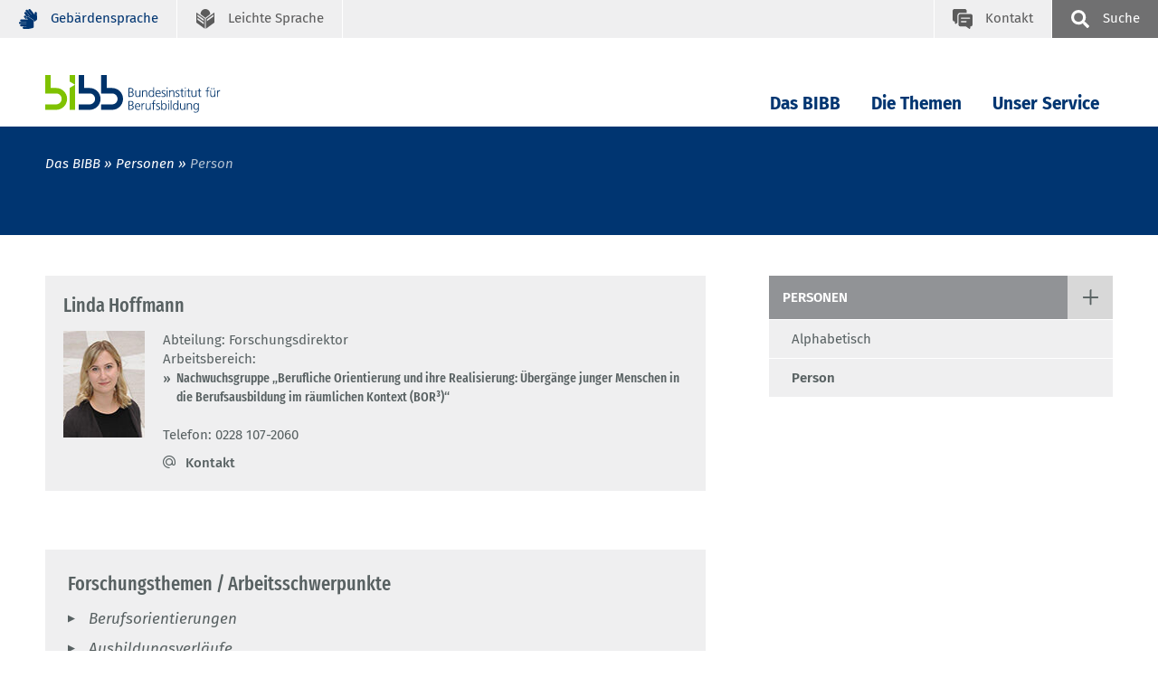

--- FILE ---
content_type: text/html; charset=UTF-8
request_url: https://www.bibb.de/de/26480_linda_hoffmann.php
body_size: 7197
content:
<!DOCTYPE html>
<html lang="de">
<head data-matomo-site1="3" >
    <!-- 26480, DEU -->
    <!-- 2026.01.W5 -->
<meta charset="utf-8"/>
<meta name="viewport" content="width=device-width, initial-scale=1.0"/>
<link rel="apple-touch-icon" sizes="57x57" href="https://www.bibb.de/system/library/apple-icon-57x57.png">
<link rel="apple-touch-icon" sizes="60x60" href="https://www.bibb.de/system/library/apple-icon-60x60.png">
<link rel="apple-touch-icon" sizes="72x72" href="https://www.bibb.de/system/library/apple-icon-72x72.png">
<link rel="apple-touch-icon" sizes="76x76" href="https://www.bibb.de/system/library/apple-icon-76x76.png">
<link rel="apple-touch-icon" sizes="114x114" href="https://www.bibb.de/system/library/apple-icon-114x114.png">
<link rel="apple-touch-icon" sizes="120x120" href="https://www.bibb.de/system/library/apple-icon-120x120.png">
<link rel="apple-touch-icon" sizes="144x144" href="https://www.bibb.de/system/library/apple-icon-144x144.png">
<link rel="apple-touch-icon" sizes="152x152" href="https://www.bibb.de/system/library/apple-icon-152x152.png">
<link rel="apple-touch-icon" sizes="180x180" href="https://www.bibb.de/system/library/apple-icon-180x180.png">
<link rel="icon" type="image/png" sizes="192x192"  href="https://www.bibb.de/system/library/android-icon-192x192.png">
<link rel="icon" type="image/png" sizes="32x32" href="https://www.bibb.de/system/library/favicon-32x32.png">
<link rel="icon" type="image/png" sizes="96x96" href="https://www.bibb.de/system/library/favicon-96x96.png">
<link rel="icon" type="image/png" sizes="16x16" href="https://www.bibb.de/system/library/favicon-16x16.png">
<link rel="manifest" href="https://www.bibb.de/system/library/manifest.json">
<meta name="msapplication-TileColor" content="#ffffff">
<meta name="msapplication-TileImage" content="https://www.bibb.de/system/library/ms-icon-144x144.png">
<meta name="theme-color" content="#ffffff">
<link rel="stylesheet" type="text/css" href="/webassets/bibbworld/css/main-bibb.css"/>




    <link rel="canonical" href="https://www.bibb.de/de/26480_linda_hoffmann.php"/>
    <meta name="date" content="2026-01-16T03:30:58+01:00" />
    <meta name="robots" content="index,follow" />
    <title>BIBB / Person</title>
    <meta name="description" content="Das BIBB b&uuml;ndelt Forschung und Entwicklung, Dienstleistung und Beratung auf dem Gebiet der beruflichen Aus- und Weiterbildung in Deutschland." />
    <!-- social media -->
    <meta property="og:type" content="article" />
    <meta property="og:url" content="https://www.bibb.de/de/26480_linda_hoffmann.php" />
    <meta property="og:site_name" content="Bundesinstitut f&uuml;r Berufsbildung (BIBB)" />
    <meta property="og:title" content="BIBB / Person" />
    <meta property="og:image" content="https://www.bibb.de/images/content/bibb_socialmedia_logo.jpg" />
    <meta property="og:description" content="Das BIBB b&uuml;ndelt Forschung und Entwicklung, Dienstleistung und Beratung auf dem Gebiet der beruflichen Aus- und Weiterbildung in Deutschland." />
    
</head>
<body class="bibb">
    <!--###searchindexing:ignore###-->
    
    <div class="h-skiplinks">
        <a class="h-skip" title="skip link" href="#target_nav">Zur Hauptnavigation springen</a><span class="h-hidden">.</span>
        <a class="h-skip" title="skip link" href="#target_content">Zum Seiteninhalt springen</a><span class="h-hidden">.</span>
    </div>
    <div class="h-dev-breakpoint">BP: </div>
    <header class="fr-header-content">
        <nav class="fr-top-navigation js-top-navigation" aria-label="Wichtige Seitenfunktionen">
    <div class="fr-top-navigation__container">
        <div class="fr-top-navigation__inside">
            <ul class="fr-top-navigation__box-left">
                
                
                <li class="fr-top-navigation__item">
                    <a href="https://www.bibb.de/de/gebaerdensprache.php" class="fr-top-navigation__link" title="Geb&auml;rdensprache">
                        <svg>
                            <use href="https://www.bibb.de/system/layout/topnav.svg#sign-language" xlink:href="https://www.bibb.de/system/layout/topnav.svg#sign-language"></use>
                        </svg>
                        <span>Geb&auml;rdensprache</span>
                    </a>
                </li>
                <li class="fr-top-navigation__item">
                    <a href="https://www.bibb.de/de/leichtesprache.php" class="fr-top-navigation__link" title="Leichte Sprache">
                        <svg>
                            <use href="https://www.bibb.de/system/layout/topnav.svg#easy-language" xlink:href="https://www.bibb.de/system/layout/topnav.svg#easy-language"></use>
                        </svg>
                        <span>Leichte Sprache</span>
                    </a>
                </li>
            </ul>
            <ul class="fr-top-navigation__box-right">
                <li class="fr-top-navigation__item">
                    <a href="https://www.bibb.de/de/kontakt.php" class="fr-top-navigation__link fr-top-navigation__link--contact" title="Kontakt">
                        <svg>
                            <use href="https://www.bibb.de/system/layout/topnav.svg#contact" xlink:href="https://www.bibb.de/system/layout/topnav.svg#contact"></use>
                        </svg>
                        <span>Kontakt</span>
                    </a>
                </li>
                <li class="fr-top-navigation__item">
                    <button type="button" class="js-search-layer-toggle fr-top-navigation__link fr-top-navigation__link--search" id="tablist-search" title="sowie Schnellzugriff A-Z">
                    	<svg aria-hidden="true">
                    		<use xlink:href="https://www.bibb.de/system/layout/topnav.svg#magnifier"></use>
                    	</svg>
                    	<span>Suche</span>
                    </button>
                    <div class="fr-header-search-layer js-header-search-layer">
                    	<div class="container">
                    		<div class="fr-header-search-layer__inside">
                    			<button type="button" class="fr-header-search-layer__close js-header-search-layer-close" title="Suchlayer schließen" id="tablist-search">
                    				<svg aria-hidden="true">
                    					<use href="https://www.bibb.de/system/layout/misc.svg#close" xlink:href="https://www.bibb.de/system/layout/misc.svg#close"></use>
                    				</svg>
                    			</button>
                    			<div class="tabs">
                    				<div role="tablist" aria-labelledby="tablist-search" class="automatic">
                    					<button id="tab-top-search-layer-search" type="button" role="tab" aria-selected="true" aria-controls="tabpanel-top-search-layer-search" >
                    					    <span class="focus">Suche</span>
                    					</button>
                    					<button id="tab-top-search-layer-a-to-z" type="button" role="tab" aria-selected="false" aria-controls="tabpanel-top-search-layer-a-to-z" tabindex="-1">
                            					    <span class="focus">Schlagworte A-Z</span>
                            					</button>
                    				</div>
                    				<div id="tabpanel-top-search-layer-search" role="tabpanel" tabindex="0" aria-labelledby="tab-top-search-layer-search">
                    					<div class="c-tabs-special">
                    						<form action="https://www.bibb.de/de/suche.php" method="get">
                    							<div class="c-form__element">
                    								<label class="c-form__label" for="form-field-searchid">Suchbegriff</label>
                    								<input type="text" id="form-field-searchid" name="q" class="c-form__input c-form__input-text">
                    							</div>
                    							<div class="c-form-row c-form-row--align-right">
                    								<button type="submit" name="sbmt" class="fr-header-search-layer__search-button">Suchen</button>
                    							</div>
                    						</form>
                    					</div>
                    				</div>
                    				<div id="tabpanel-top-search-layer-a-to-z" role="tabpanel" tabindex="0" aria-labelledby="tab-top-search-layer-a-to-z" class="is-hidden">
                                        <div class="c-tabs-special">
	<div class="c-tabs-special__az c-tabs-special__az--p0">
		<p class="c-tabs-special__headline">Schlagworte A-Z. Bitte wählen Sie einen Anfangsbuchstaben:</p>
		<ul class="c-az">
			<li class="c-az__item"><a href="https://www.bibb.de/de/11223_11240.php" tabindex="0" class="c-az__link">A</a></li>
            <li class="c-az__item"><a href="https://www.bibb.de/de/11223_11472.php" tabindex="0" class="c-az__link">B</a></li>
            <li class="c-az__item"><a href="https://www.bibb.de/de/11223_11483.php" tabindex="0" class="c-az__link">C</a></li>
            <li class="c-az__item"><a href="https://www.bibb.de/de/11223_11559.php" tabindex="0" class="c-az__link">D</a></li>
            <li class="c-az__item"><a href="https://www.bibb.de/de/11223_11556.php" tabindex="0" class="c-az__link">E</a></li>
            <li class="c-az__item"><a href="https://www.bibb.de/de/11223_11553.php" tabindex="0" class="c-az__link">F</a></li>
            <li class="c-az__item"><a href="https://www.bibb.de/de/11223_11549.php" tabindex="0" class="c-az__link">G</a></li>
            <li class="c-az__item"><a href="https://www.bibb.de/de/11223_11546.php" tabindex="0" class="c-az__link">H</a></li>
            <li class="c-az__item"><a href="https://www.bibb.de/de/11223_11542.php" tabindex="0" class="c-az__link">I</a></li>
            <li class="c-az__item"><a href="https://www.bibb.de/de/11223_11500.php" tabindex="0" class="c-az__link">J</a></li>
            <li class="c-az__item"><a href="https://www.bibb.de/de/11223_11497.php" tabindex="0" class="c-az__link">K</a></li>
            <li class="c-az__item"><a href="https://www.bibb.de/de/11223_11494.php" tabindex="0" class="c-az__link">L</a></li>
            <li class="c-az__item"><a href="https://www.bibb.de/de/11223_11536.php" tabindex="0" class="c-az__link">M</a></li>
            <li class="c-az__item"><a href="https://www.bibb.de/de/11223_11533.php" tabindex="0" class="c-az__link">N</a></li>
            <li class="c-az__item"><a href="https://www.bibb.de/de/11223_11530.php" tabindex="0" class="c-az__link">O</a></li>
            <li class="c-az__item"><a href="https://www.bibb.de/de/11223_11526.php" tabindex="0" class="c-az__link">P</a></li>
            <li class="c-az__item"><a href="https://www.bibb.de/de/11223_11523.php" tabindex="0" class="c-az__link">Q</a></li>
            <li class="c-az__item"><a href="https://www.bibb.de/de/11223_11520.php" tabindex="0" class="c-az__link">R</a></li>
            <li class="c-az__item"><a href="https://www.bibb.de/de/11223_11517.php" tabindex="0" class="c-az__link">S</a></li>
            <li class="c-az__item"><a href="https://www.bibb.de/de/11223_11514.php" tabindex="0" class="c-az__link">T</a></li>
            <li class="c-az__item"><a href="https://www.bibb.de/de/11223_11511.php" tabindex="0" class="c-az__link">U</a></li>
            <li class="c-az__item"><a href="https://www.bibb.de/de/11223_11507.php" tabindex="0" class="c-az__link">V</a></li>
            <li class="c-az__item"><a href="https://www.bibb.de/de/11223_11504.php" tabindex="0" class="c-az__link">W</a></li>
            <li class="c-az__item"><a href="https://www.bibb.de/de/11223_11648.php" tabindex="0" class="c-az__link">XYZ</a></li>
		</ul>
	</div>
</div>
                                    </div>
                    			</div>
                    		</div>
                    	</div>
                    </div>
                </li>
            </ul>
        </div>
    </div>
</nav>

                <nav class="fr-main-navigation fr-main-navigation--bibb js-main-navigation" data-initial='[{"pid":"43e7fcd9-543a-47e1-8e72-c3013452b9d9","label":"Das BIBB"},{"pid":"a03529ae-2257-4d87-a40f-0850fd450eee","label":"Personen","subItems":"false"}]' data-url="https://www.bibb.de/system/otms/de/navigationManager_bibb.json.php">
                    <div class="fr-main-navigation__header">
                        <div class="container">
                            <div class="fr-main-navigation__header-inside">
                                <div class="fr-main-navigation__logo">
                                    <a href="https://www.bibb.de/de/index.php" title="Startseite" class="fr-main-navigation__logo-link">
                                        <img src="https://www.bibb.de/system/layout/bibb_logo.svg" class="fr-main-navigation__logo-image--large" alt="Bundesinstitut f&uuml;r Berufsbildung">
                                        <img src="https://www.bibb.de/system/layout/bibb_logo_mobile.svg" class="fr-main-navigation__logo-image--small" alt="Bundesinstitut f&uuml;r BerufsbildungBIBB">
                                    </a>
                                </div>
                                <div class="fr-main-navigation__bar">
                                    <div class="js-main-nav-burger-container fr-main-navigation-burger-container">
                                        <button data-pid="e9911f8b-1348-4c21-af43-75d13d80fc00" aria-label="Menu" aria-controls="main-navigation-layer" class="hamburger hamburger--collapse js-main-nav-burger fr-main-navigation-burger" type="button">
                                            <span class="hamburger-box">
                                                <span class="hamburger-inner"></span>
                                            </span>
                                        </button>
                                    </div>
                                    <ul id="target_nav" class="fr-main-navigation__bar-list">
                                        <li class="fr-main-navigation__bar-item">
                            <button type="button" data-pid="43e7fcd9-543a-47e1-8e72-c3013452b9d9" class="js-main-nav-item fr-main-navigation__bar-link">Das BIBB</button>
                            <div class="fr-main-navigation__layer-container"></div>
                        </li>
                    
                        <li class="fr-main-navigation__bar-item">
                            <button type="button" data-pid="f23c1e41-0cf7-4c65-9fa9-205f9d19cd77" class="js-main-nav-item fr-main-navigation__bar-link">Die Themen</button>
                            <div class="fr-main-navigation__layer-container"></div>
                        </li>
                    
                        <li class="fr-main-navigation__bar-item">
                            <button type="button" data-pid="4973fbb3-50f6-4d78-bbac-8368bfb6b688" class="js-main-nav-item fr-main-navigation__bar-link">Unser Service</button>
                            <div class="fr-main-navigation__layer-container"></div>
                        </li>
                                        <li class="fr-main-navigation__search-box">
                                            <button type="button" class="js-search-layer-toggle fr-main-navigation__search" id="tablist-search-navigation">
                                                <svg aria-hidden="true">
                                                    <use xlink:href="https://www.bibb.de/system/layout/topnav.svg#magnifier"></use>
                                                </svg>
                                                <span>Suche</span>
                                            </button>
                                            <div class="fr-header-search-layer js-header-search-layer">
                                                <div class="container">
                                                    <div class="fr-header-search-layer__inside">
                                                        <button type="button" class="fr-header-search-layer__close js-header-search-layer-close" title="Suchlayer schließen">
                                                            <svg aria-hidden="true">
                                                                <use href="https://www.bibb.de/system/layout/misc.svg#close" xlink:href="https://www.bibb.de/system/layout/misc.svg#close"></use>
                                                            </svg>
                                                        </button>
                                                        <div class="tabs">
                                                            <div role="tablist" aria-labelledby="tablist-search-navigation" class="automatic">
                                                                <button id="tab-search-layer-search" type="button" role="tab" aria-selected="true" aria-controls="tabpanel-search-layer-search" >
                                                                    <span class="focus">Suche</span>
                                                                </button>
                                                                <button id="tab-search-layer-a-to-z" type="button" role="tab" aria-selected="false" aria-controls="tabpanel-search-layer-a-to-z" tabindex="-1">
                                                                            <span class="focus">Schlagworte A-Z</span>
                                                                        </button>
                                                            </div>
                                                            <div id="tabpanel-search-layer-search" role="tabpanel" tabindex="0" aria-labelledby="tab-search-layer-search">
                                                                <div class="c-tabs-special">
                                                                    <form action="https://www.bibb.de/de/suche.php" method="get">
                                            							<div class="c-form__element">
                                            								<label class="c-form__label" for="form-field-searchid">Suchbegriff</label>
                                            								<input type="text" id="form-field-searchid" name="q" class="c-form__input c-form__input-text">
                                            							</div>
                                            							<div class="c-form-row c-form-row--align-right">
                                            								<button type="submit" name="sbmt" class="fr-header-search-layer__search-button">Suchen</button>
                                            							</div>
                                            						</form>
                                                                </div>
                                                            </div>
                                                            <div id="tabpanel-search-layer-a-to-z" role="tabpanel" tabindex="0" aria-labelledby="tab-top-search-layer-a-to-z" class="is-hidden">
                                                                <div class="c-tabs-special">
	<div class="c-tabs-special__az c-tabs-special__az--p0">
		<p class="c-tabs-special__headline">Schlagworte A-Z. Bitte wählen Sie einen Anfangsbuchstaben:</p>
		<ul class="c-az">
			<li class="c-az__item"><a href="https://www.bibb.de/de/11223_11240.php" tabindex="0" class="c-az__link">A</a></li>
            <li class="c-az__item"><a href="https://www.bibb.de/de/11223_11472.php" tabindex="0" class="c-az__link">B</a></li>
            <li class="c-az__item"><a href="https://www.bibb.de/de/11223_11483.php" tabindex="0" class="c-az__link">C</a></li>
            <li class="c-az__item"><a href="https://www.bibb.de/de/11223_11559.php" tabindex="0" class="c-az__link">D</a></li>
            <li class="c-az__item"><a href="https://www.bibb.de/de/11223_11556.php" tabindex="0" class="c-az__link">E</a></li>
            <li class="c-az__item"><a href="https://www.bibb.de/de/11223_11553.php" tabindex="0" class="c-az__link">F</a></li>
            <li class="c-az__item"><a href="https://www.bibb.de/de/11223_11549.php" tabindex="0" class="c-az__link">G</a></li>
            <li class="c-az__item"><a href="https://www.bibb.de/de/11223_11546.php" tabindex="0" class="c-az__link">H</a></li>
            <li class="c-az__item"><a href="https://www.bibb.de/de/11223_11542.php" tabindex="0" class="c-az__link">I</a></li>
            <li class="c-az__item"><a href="https://www.bibb.de/de/11223_11500.php" tabindex="0" class="c-az__link">J</a></li>
            <li class="c-az__item"><a href="https://www.bibb.de/de/11223_11497.php" tabindex="0" class="c-az__link">K</a></li>
            <li class="c-az__item"><a href="https://www.bibb.de/de/11223_11494.php" tabindex="0" class="c-az__link">L</a></li>
            <li class="c-az__item"><a href="https://www.bibb.de/de/11223_11536.php" tabindex="0" class="c-az__link">M</a></li>
            <li class="c-az__item"><a href="https://www.bibb.de/de/11223_11533.php" tabindex="0" class="c-az__link">N</a></li>
            <li class="c-az__item"><a href="https://www.bibb.de/de/11223_11530.php" tabindex="0" class="c-az__link">O</a></li>
            <li class="c-az__item"><a href="https://www.bibb.de/de/11223_11526.php" tabindex="0" class="c-az__link">P</a></li>
            <li class="c-az__item"><a href="https://www.bibb.de/de/11223_11523.php" tabindex="0" class="c-az__link">Q</a></li>
            <li class="c-az__item"><a href="https://www.bibb.de/de/11223_11520.php" tabindex="0" class="c-az__link">R</a></li>
            <li class="c-az__item"><a href="https://www.bibb.de/de/11223_11517.php" tabindex="0" class="c-az__link">S</a></li>
            <li class="c-az__item"><a href="https://www.bibb.de/de/11223_11514.php" tabindex="0" class="c-az__link">T</a></li>
            <li class="c-az__item"><a href="https://www.bibb.de/de/11223_11511.php" tabindex="0" class="c-az__link">U</a></li>
            <li class="c-az__item"><a href="https://www.bibb.de/de/11223_11507.php" tabindex="0" class="c-az__link">V</a></li>
            <li class="c-az__item"><a href="https://www.bibb.de/de/11223_11504.php" tabindex="0" class="c-az__link">W</a></li>
            <li class="c-az__item"><a href="https://www.bibb.de/de/11223_11648.php" tabindex="0" class="c-az__link">XYZ</a></li>
		</ul>
	</div>
</div>
                                                            </div>
                                                        </div>
                                                    </div>
                                                </div>
                                            </div>
                                        </li>
                                    </ul>
                                </div>
                            </div>
                        </div>
                    </div>
                </nav>
            
<div class="fr-main-navigation__placeholder js-main-navigation-placeholder">&nbsp;</div>
        <div class="fr-header-stage-type-3">
                        <div class="container">
                            <div class="fr-header-stage-type-3__inside">
                                            <nav class="fr-breadcrumb-navigation" aria-label="Navigationspfad zur aktuellen Seite">
    <ul class="fr-breadcrumb-navigation__list">
        
                        <li class="fr-breadcrumb-navigation__item"><span class="fr-breadcrumb-navigation__link">Das BIBB</span></li>
                    
                
                        <li class="fr-breadcrumb-navigation__item"><a href="https://www.bibb.de/de/26448.php" class="fr-breadcrumb-navigation__link">Personen</a></li>
                    
                
                <li class="fr-breadcrumb-navigation__item"><span class="fr-breadcrumb-navigation__link fr-breadcrumb-navigation__link-active">Person</span></li>
            
            
            
    </ul>
</nav>
                            </div>
                        </div>
                    </div>
        
    </header>
    <div id="target_content"></div>
    <!--/###searchindexing:ignore###-->
    <main class="fr-main-content">
        
        
        

<div class="container">
    <div class="row">
        <div class="col-lg-8">
            <section class="fr-main-column">
                <!-- do not show content navigation, no subpages -->
                

<div class="c-contact-teaser-list">
    <div class="c-contact-teaser c-contact-teaser--full-width">
        <h3 class="c-teaser__headline"> Linda Hoffmann</h3>
        <figure class="c-contact-teaser__image">
            <img src="https://www.bibb.de/images/content/pr_portrait_linda.hoffmann_rdax_80p.jpg" alt="Linda Hoffmann" widht="90" height="118">
        </figure>
        <div class="c-contact-teaser__content">
            <p class="c-contact-teaser__text">
                Abteilung: Forschungsdirektor <br/>Arbeitsbereich: <a class="c-teaser__link" href="https://www.bibb.de/de/138761.php">Nachwuchsgruppe „Berufliche Orientierung und ihre Realisierung: &Uuml;berg&auml;nge junger Menschen in die Berufsausbildung im r&auml;umlichen Kontext (BOR&sup3;)“</a><br/>
                
                <br/><a href="tel:0228 107-2060">Telefon: 0228 107-2060</a><br/>
                
            </p>
            <p class="c-contact-teaser__contact-info">
               <a href="https://www.bibb.de/dienst/kontakt/de/kontaktformular.php?maid=5661" class="c-contact-teaser__link">Kontakt</a>
            </p>
        </div>
    </div>
</div>

<div class="c-accentuation-box">
    <div class="c-accentuation-box__content">
        <h3>Forschungsthemen / Arbeitsschwerpunkte</h3>
        <ul>
	<li>Berufsorientierungen</li>
	<li>Ausbildungsverl&auml;ufe</li>
	<li>R&auml;umliche Mobilit&auml;t</li>
	<li>Regionale Kontexteffekte&nbsp;</li>
	<li>Quantitative Methoden</li>
</ul>
    </div>
</div>

<div class="tabs mb-5">
    <div role="tablist" aria-labelledby="tablist-content" class="automatic"><button type="button" role="tab" aria-controls="tabpanel-1" id="tab1" aria-selected="false" tabindex="-1"><span class="focus">Literaturauswahl</span></button><button type="button" role="tab" aria-controls="tabpanel-2" id="tab2" aria-selected="false" tabindex="-1"><span class="focus">Lebenslauf</span></button><button type="button" role="tab" aria-controls="tabpanel-3" id="tab3" aria-selected="false" tabindex="-1"><span class="focus">Sonstiges</span></button></div>
        <a id="tabtop"></a>
        <div id="tabpanel-1" role="tabpanel" tabindex="0" aria-labelledby="tab-1" class="is-hidden">
<div class="c-accentuation-box">
    <div class="c-accentuation-box__content">
        
        
        <h3>Adaptations in youths’ willingness to be spatially mobile : influence of status aspirations and regional disparities</h3>
        <p class="h4">Hoffmann, Linda | 2025</p>
        
        <p><small>Social Inclusion; 13 (2025), Article 9880; Seite 1-27</small></p>
        <p><a href="https://lit.bibb.de/vufind/Record/DS-783655" target="\#FD8B18B148C94E8A810995CB1E985F94">weiterlesen</a></p>
        
        
    </div>
</div>

<div class="c-accentuation-box">
    <div class="c-accentuation-box__content">
        
        
        <h3>“Should I Stay or Should I Go?” : Prevalence and predictors of spatial mobility among youth in the transition to vocational education and training in Germany</h3>
        <p class="h4">Hoffmann, Linda; Wicht, Alexandra | 2023</p>
        
        <p><small>Social Sciences; 12 (2023), H. online, Article 277; Seite 1-21</small></p>
        <p><a href="https://lit.bibb.de/vufind/Record/DS-781363" target="\#9FCB309345E94542BD93A496A8A77F15">weiterlesen</a></p>
        
        
    </div>
</div>
</div><div id="tabpanel-2" role="tabpanel" tabindex="0" aria-labelledby="tab-2" class="is-hidden">
                <div class="c-accentuation-box">
                    <div class="c-accentuation-box__content">
                        <h3>Beruflicher Werdegang</h3>
                        <ul>
	<li>Seit 04/2022: Wissenschaftliche Mitarbeiterin / Doktorandin am Bundesinstitut f&uuml;r Berufsbildung, Bonn</li>
	<li>2021: Sociology and Social Research (M.Sc.), Universit&auml;t zu K&ouml;ln</li>
	<li>2016: Soziologie (B.A.), Universit&auml;t Mannheim</li>
</ul>
                        <p>
                        
                        
                        </p>
                    
                    </div>
                </div>
            </div><div id="tabpanel-3" role="tabpanel" tabindex="0" aria-labelledby="tab-3" class="is-hidden">
                    <div class="c-accentuation-box">
                        <div class="c-accentuation-box__content"><ul>
	<li>
	<p><a href="https://www.bibb.de/de/160397.php">Promotionsvorhaben</a> "Das Zusammenspiel von Berufsorientierungen, r&auml;umlicher Mobilit&auml;t und Gelegenheitsstrukturen f&uuml;r den &Uuml;bergang Jugendlicher in die Berufsausbildung"</p>
	</li>
	<li>
	<p>Mitglied im <a href="https://www.bibb.de/de/128201.php">BIBB-Graduiertenf&ouml;rderungsprogramm</a></p>
	</li>
</ul></div>
                    </div>
                </div>
</div>
 
            </section>
        </div>
        <div class="col-lg-4">
            <aside class="fr-rc-column">
                <div class="fr-page-navigation js-page-navigation"><ul class="fr-page-navigation__siblings">
                                <li>
                                    <div class="fr-page-navigation__parent">
                                        <a href="https://www.bibb.de/de/26448.php" class="fr-page-navigation__parent-link">Personen</a>                                        <a href="#" class="fr-page-navigation__siblings-link js-page-navigation-show-siblings">
                                            <svg class="fr-page-navigation__siblings-link-icon--closed"><use href="https://www.bibb.de/system/layout/misc.svg#plus" xlink:href="https://www.bibb.de/system/layout/misc.svg#plus"></use></svg>
                                            <svg class="fr-page-navigation__siblings-link-icon--open"><use href="https://www.bibb.de/system/layout/misc.svg#close" xlink:href="https://www.bibb.de/system/layout/misc.svg#close"></use></svg>
                                        </a>
                                    </div>
                                    <nav>
                                        <ul class="fr-page-navigation__siblings-list js-page-navigation-siblings-list js-page-navigation-siblings-open"><li><a href="https://www.bibb.de/de/redirect_26619.php" tabIndex="-1" class="fr-page-navigation__sibling-link">Alphabetisch</a></li><li><a href="https://www.bibb.de/de/26480.php" tabIndex="-1" class="fr-page-navigation__sibling-link fr-page-navigation__sibling-link--active">Person</a></li></ul>                                    </nav>
                                </li>
                            </ul></div>
                
            </aside>
        </div>
    </div>
    <div class="row">
            	<div class="col-lg-8">
            		<section class="fr-main-column fr-main-column--footer">
            			<div class="fr-content-footer">
            				<div class="fr-content-footer__list fr-content-footer--complette-show pb-3">
            				    <div class="fr-content-footer__item">
                                                <span class="c-icon-link__label">zuletzt ge&auml;ndert am 13. Juni 2025</span>
                                            </div>            					<div class="fr-content-footer__item">
            						<a id="printpage" href="#" onclick="Javascript:window.print();" onkeypress="Javascript:window.print();" class="c-icon-link">
                                        <svg class="c-icon-link__icon"><use href="https://www.bibb.de/system/layout/misc.svg#print" xlink:href="https://www.bibb.de/system/layout/misc.svg#print"></use></svg><span class="c-icon-link__label">Seite drucken</span>
                                    </a>
            					</div>
            				</div>
            			</div>
            		</section>
            	</div>
            </div>
</div>
    </main>
    <!--###searchindexing:ignore###-->
    <footer>
        <div class="fr-footer-social-links">
    <div class="container">
        <div class="fr-footer-social-links__inside">
            <h2 class="fr-footer-social-links__headline">Inhalte teilen</h2>
            <div class="fr-footer-social-links__list">
                <div class="fr-footer-social-links__list-item">
                    <a href="https://www.linkedin.com/shareArticle?mini=true&amp;url=https://www.bibb.de/de/26480_linda_hoffmann.php" target="_blank" class="fr-footer-social-links__link fr-footer-social-links__link--icon30">
                        <svg aria-hidden="true" focusable="false"><use xlink:href="https://www.bibb.de/system/layout/misc.svg#linkedIn2"></use></svg><span>LinkedIn</span>
                    </a>
                </div>
                <div class="fr-footer-social-links__list-item">
                    <a href="https://bsky.app/intent/compose?text=https://www.bibb.de/de/26480_linda_hoffmann.php" target="_blank" class="fr-footer-social-links__link fr-footer-social-links__link--icon30">
                        <svg aria-hidden="true" focusable="false"><use xlink:href="https://www.bibb.de/system/layout/misc.svg#bluesky"></use></svg><span>Bluesky</span>
                    </a>
                </div>
                <div class="fr-footer-social-links__list-item">
                    <a href="mailto:?subject=Person&body=https://www.bibb.de/de/26480_linda_hoffmann.php" class="fr-footer-social-links__link fr-footer-social-links__link--icon30">
                        <svg aria-hidden="true" focusable="false"><use xlink:href="https://www.bibb.de/system/layout/misc.svg#sharemail"></use></svg><span>E-Mail</span>
                    </a>
                </div>
                <div class="fr-footer-social-links__list-item">
                    <button type="button" class="link link--copy" aria-label="" data-copy="url"><span class="link__label">Link kopieren</span></button>
                    <span class="mb-0 link--copy-status-message d-none" aria-live="assertive" role="tooltip">Link in die Zwischenablage kopiert!</span>
                </div>
            </div>
        </div>
    </div>
</div>
        <div class="fr-footer">
    <div class="container">
        <div class="fr-footer__inside">
            <div class="fr-footer-sitemap">
                <div class="row">
                    <div class="col-md-12 col-lg-3">
    <h3 class="fr-footer-sitemap__headline">Das BIBB</h3>
    <ul class="fr-footer-sitemap__list">
        <li class="fr-footer-sitemap__list-item">
            <a href="https://www.bibb.de/de/198718.php" class="fr-footer-sitemap__link">&Uuml;ber uns</a>
        </li><li class="fr-footer-sitemap__list-item">
            <a href="https://www.bibb.de/de/32.php" class="fr-footer-sitemap__link">Leitung und Organisation</a>
        </li><li class="fr-footer-sitemap__list-item">
            <a href="https://www.bibb.de/de/35.php" class="fr-footer-sitemap__link">Gremien</a>
        </li><li class="fr-footer-sitemap__list-item">
            <a href="https://www.bibb.de/de/26448.php" class="fr-footer-sitemap__link">Personen</a>
        </li><li class="fr-footer-sitemap__list-item">
            <a href="https://www.bibb.de/de/140105.php" class="fr-footer-sitemap__link">Karriere</a>
        </li><li class="fr-footer-sitemap__list-item">
            <a href="https://www.bibb.de/de/30.php" class="fr-footer-sitemap__link">Auftragsvergaben</a>
        </li><li class="fr-footer-sitemap__list-item">
            <a href="https://www.bibb.de/de/kontakt.php" class="fr-footer-sitemap__link">Kontakt und Anreise</a>
        </li>
    </ul>
</div><div class="col-md-12 col-lg-3">
    <h3 class="fr-footer-sitemap__headline">Die Themen</h3>
    <ul class="fr-footer-sitemap__list">
        <li class="fr-footer-sitemap__list-item">
            <a href="https://www.bibb.de/de/40.php" class="fr-footer-sitemap__link">Berufe</a>
        </li><li class="fr-footer-sitemap__list-item">
            <a href="https://www.bibb.de/de/54.php" class="fr-footer-sitemap__link">Praxis und Programme</a>
        </li><li class="fr-footer-sitemap__list-item">
            <a href="https://www.bibb.de/de/43.php" class="fr-footer-sitemap__link">Berufsbildungsforschung</a>
        </li><li class="fr-footer-sitemap__list-item">
            <a href="https://www.bibb.de/de/50.php" class="fr-footer-sitemap__link">Berufsbildung international</a>
        </li><li class="fr-footer-sitemap__list-item">
            <a href="https://www.bibb.de/de/44.php" class="fr-footer-sitemap__link">&Uuml;berg&auml;nge in Ausbildung und Beruf</a>
        </li><li class="fr-footer-sitemap__list-item">
            <a href="https://www.bibb.de/de/48.php" class="fr-footer-sitemap__link">Berufliche Ausbildung</a>
        </li><li class="fr-footer-sitemap__list-item">
            <a href="https://www.bibb.de/de/47.php" class="fr-footer-sitemap__link">Technologie | Digitalisierung | Qualifikation</a>
        </li><li class="fr-footer-sitemap__list-item">
            <a href="https://www.bibb.de/de/49.php" class="fr-footer-sitemap__link">Berufliche Weiterbildung</a>
        </li><li class="fr-footer-sitemap__list-item">
            <a href="https://www.bibb.de/de/51.php" class="fr-footer-sitemap__link">Daten und Bildungsberichterstattung</a>
        </li>
    </ul>
</div><div class="col-md-12 col-lg-3">
    <h3 class="fr-footer-sitemap__headline">Unser Service</h3>
    <ul class="fr-footer-sitemap__list">
        <li class="fr-footer-sitemap__list-item">
            <a href="https://www.bibb.de/de/presse.php" class="fr-footer-sitemap__link">Presse</a>
        </li><li class="fr-footer-sitemap__list-item">
            <a href="https://www.bibb.de/de/17489.php" class="fr-footer-sitemap__link">Newsletter</a>
        </li><li class="fr-footer-sitemap__list-item">
            <a href="https://www.bibb.de/de/57.php" class="fr-footer-sitemap__link">Social Media</a>
        </li><li class="fr-footer-sitemap__list-item">
            <a href="https://www.bibb.de/de/60.php" class="fr-footer-sitemap__link">Veranstaltungen</a>
        </li><li class="fr-footer-sitemap__list-item">
            <a href="https://www.bibb.de/de/204305.php" class="fr-footer-sitemap__link">Publikationen und Bibliothek</a>
        </li><li class="fr-footer-sitemap__list-item">
            <a href="https://www.bibb.de/de/62.php" class="fr-footer-sitemap__link">H&auml;ufige Fragen</a>
        </li><li class="fr-footer-sitemap__list-item">
            <a href="https://www.bibb.de/de/11223.php" class="fr-footer-sitemap__link">Schlagworte A-Z</a>
        </li>
    </ul>
</div>
                    <div class="col-md-12 col-lg-3">
                        
                                        <div class="fr-footer-sitemap__feedback">
                                            <a href="https://www.bibb.de/de/feedback.php?pageid=26480" class="c-icon-link">
                                                <svg class="c-icon-link__icon"><use href="https://www.bibb.de/system/layout/misc.svg#feedback" xlink:href="https://www.bibb.de/system/layout/misc.svg#feedback"></use></svg><span class="c-icon-link__label">Feedback geben</span>
                                            </a>
                                        </div>
                                    
                        <ul class="fr-footer-sitemap__list">
                            <li class="fr-footer-sitemap__list-item">
                                <a href="https://www.bibb.de/de/kontakt.php" class="fr-footer-sitemap__link">Kontakt</a>
                            </li>
                            <li class="fr-footer-sitemap__list-item">
                                <a href="https://www.bibb.de/de/impressum.php" class="fr-footer-sitemap__link">Impressum</a>
                            </li>
                            <li class="fr-footer-sitemap__list-item">
                                <a href="https://www.bibb.de/de/datenschutz.php" class="fr-footer-sitemap__link">Datenschutz</a>
                            </li>
                            <li class="fr-footer-sitemap__list-item">
                                <a href="https://www.bibb.de/de/erklaerung-barrierefreiheit.php" class="fr-footer-sitemap__link">Barrierefreiheit</a>
                            </li>
                            <li class="fr-footer-sitemap__list-item"><a class="fr-footer-sitemap__link" href="#" onclick="CCM.openWidget(); return false;">Cookie-Einstellungen</a></li>
                        </ul>
                    </div>
                </div>
            </div>
            <div class="fr-footer-boilerplate">
                <p class="fr-footer-boilerplate__text">
                    Das Bundesinstitut f&uuml;r Berufsbildung ist eine bundesunmittelbare, rechtsf&auml;hige Anstalt des &ouml;ffentlichen Rechts.
                </p>
            </div>
        </div>
    </div>
</div>
    </footer>
    <script>
    window.webassetspath = "/webassets/bibb/";
</script>
<script type="text/javascript" charset="utf-8" src="/webassets/bibbworld/js/bibb.js"></script>

                <script src="https://cloud.ccm19.de/app.js?apiKey=107110926801e6ac8556a47c249de8b3b9021fefb764caba&amp;domain=68624eec1a15ac125f0942e2&amp;lang=de_DE" referrerpolicy="origin"></script>
                <script type="text/x-ccm-loader" data-ccm-loader-group="matomo" data-ccm-loader-src="https://www.bibb.de/system/library/matomo_bibb_modifications.js"></script>
                <script type="text/x-ccm-loader" data-ccm-loader-group="youtube" data-ccm-loader-src="https://www.bibb.de/system/library/yt-script.js"></script>
            
<script type="text/javascript">
jQuery(function () {
    //jQuery('.map').maphilight();
    //jQuery('.map_e1').maphilight();
    
    var initial_h1 = jQuery('h1').text();

    jQuery('area').hover(
        function () {
            jQuery('.info_reminder').addClass('red');    
        },
        function () {
            jQuery('.info_reminder').removeClass('red');    
        }
    );

    jQuery('.backlink a').click(
            function (e) {
                e.preventDefault();
                jQuery('h1').text(initial_h1);
                jQuery('.infotext_placeholder').empty();
                jQuery('div#infografik_1_1').hide();
                jQuery('div#infografik_1_2').hide();
                jQuery('div#infografik_1_3').hide();
                jQuery('div.backlink').hide();
                jQuery('div#infografik_1_0').show();
                jQuery('#infotext_placeholder').html('');
                jQuery('.info_reminder.begriffe').hide();
                jQuery('.info_reminder.ebenen').show();
            }
    );

    jQuery('area.ebene1, area.ebene2, area.ebene3').hover(
            function () {
                jQuery('.info1_gesamt_01').hide();
            },
            function () {
                jQuery('.info1_gesamt_01').show();
            }
    );

    jQuery('area.ebene1').hover(
            function () {
                jQuery('.info1_gesamt_02').show();
            },
            function () {
                jQuery('.info1_gesamt_02').hide();
            }
    );
    jQuery('area.ebene2').hover(
            function () {
                jQuery('.info1_gesamt_03').show();
            },
            function () {
                jQuery('.info1_gesamt_03').hide();
            }
    );
    jQuery('area.ebene3').hover(
            function () {
                jQuery('.info1_gesamt_04').show();
            },
            function () {
                jQuery('.info1_gesamt_04').hide();
            }
    );

    jQuery('area.ebene1').click(
            function (e) {
                e.preventDefault();
                jQuery('h1').text('Betriebliche Ebene / Company Level');
                jQuery('div#infografik_1_0').hide();
                jQuery('div#infografik_1_1').show();
                jQuery('div.backlink').show();
                jQuery('.info_reminder.begriffe').show();
                jQuery('.info_reminder.ebenen').hide();
            }
    );
    jQuery('area.ebene2').click(
            function (e) {
                e.preventDefault();
                jQuery('h1').text('Intermediäre Ebene / Intermediate Level');
                jQuery('div#infografik_1_0').hide();
                jQuery('div#infografik_1_2').show();
                jQuery('div.backlink').show();
                jQuery('.info_reminder.begriffe').show();
                jQuery('.info_reminder.ebenen').hide();
            }
    );
    jQuery('area.ebene3').click(
            function (e) {
                e.preventDefault();
                jQuery('h1').text('Systemebene / System Level');
                jQuery('div#infografik_1_0').hide();
                jQuery('div#infografik_1_3').show();
                jQuery('div.backlink').show();
                jQuery('.info_reminder.begriffe').show();
                jQuery('.info_reminder.ebenen').hide();
            }
    );

    jQuery("#infotext_placeholder").on("click", "h2", function(){
        jQuery('#infotext_placeholder').html('');
    });

    jQuery('#infografik_1_1 area, #infografik_1_2 area, #infografik_1_3 area').hover(
            function () {
                var currentClass = jQuery(this).attr("class");
                var currentLevel = currentClass.substring(5, 6);
                var currentArea = currentClass.substring(7, 8);
                jQuery('.info1_ebene' + currentLevel + '_text0' + currentArea).hide();
                jQuery('.info1_ebene' + currentLevel + '_text0' + currentArea + '_mo').show();
            },
            function () {
                var currentClass = jQuery(this).attr("class");
                var currentLevel = currentClass.substring(5, 6);
                var currentArea = currentClass.substring(7, 8);
                jQuery('.info1_ebene' + currentLevel + '_text0' + currentArea + '_mo').hide();
                jQuery('.info1_ebene' + currentLevel + '_text0' + currentArea).show();
            }
    );
    jQuery('#infografik_1_1 area, #infografik_1_2 area, #infografik_1_3 area').click(
            function (e) {
                e.preventDefault();
                var currentClass = jQuery(this).attr("class");
                var currentLevel = currentClass.substring(5, 6);
                var currentArea = currentClass.substring(7, 8);
                jQuery('#infotext_placeholder').html(jQuery('#infotexte .level_'+currentLevel+'_'+currentArea).html());
            }
    );
    
    jQuery('#infografik_2_0 area').hover(
            function () {
                var currentClass = jQuery(this).attr("class");
                var currentArea = currentClass.substring(7, 9);
                jQuery('.info2_gesamt_' + currentArea).show();
            },
            function () {
                var currentClass = jQuery(this).attr("class");
                var currentArea = currentClass.substring(7, 9);
                jQuery('.info2_gesamt_' + currentArea).hide();
            }
    );
    jQuery('#infografik_2_0 area').click(
            function (e) {
                e.preventDefault();
                var currentClass = jQuery(this).attr("class");
                var currentArea = currentClass.substring(7, 9);
                jQuery('#infotext_placeholder').html(jQuery('#infotexte .level_'+currentArea).html());
            }
    );  
    
    
});
</script>
    
    <!--/###searchindexing:ignore###-->
</body>
</html>

--- FILE ---
content_type: image/svg+xml
request_url: https://www.bibb.de/system/layout/misc.svg
body_size: 189653
content:
<?xml version="1.0" encoding="windows-1252"?><svg xmlns="http://www.w3.org/2000/svg" xmlns:xlink="http://www.w3.org/1999/xlink"><symbol id="VET" viewBox="0 0 512 512" xml:space="preserve" xmlns="http://www.w3.org/2000/svg"><style>.aast7{fill-rule:evenodd;clip-rule:evenodd}</style><path class="aast7" d="M273.13 129.62c.65.47.92 1.3.67 2.06l-1.96 5.99c-.55 1.69 1.38 3.11 2.83 2.07l5.13-3.7c.64-.46 1.51-.46 2.16 0l5.06 3.67c1.44 1.05 3.38-.36 2.83-2.06l-1.94-5.98c-.25-.76.03-1.59.67-2.06l5.09-3.69c1.44-1.05.7-3.33-1.08-3.33h-6.27c-.8 0-1.51-.51-1.75-1.27l-1.94-6c-.55-1.7-2.95-1.7-3.5 0l-1.96 6.01c-.25.76-.95 1.27-1.75 1.27h-6.27c-1.78 0-2.52 2.28-1.08 3.33l5.06 3.69zM293.65 304.83c1.45-1.05.7-3.33-1.08-3.33h-6.27c-.8 0-1.51-.51-1.75-1.27l-1.94-5.99c-.55-1.7-2.95-1.7-3.5 0l-1.96 6c-.25.76-.95 1.27-1.75 1.27h-6.27c-1.78 0-2.52 2.28-1.08 3.33l5.07 3.68c.65.47.92 1.3.67 2.06l-1.96 5.99c-.55 1.69 1.39 3.11 2.83 2.06l5.12-3.71a1.83 1.83 0 012.16 0l5.05 3.69c1.44 1.05 3.39-.36 2.83-2.05l-1.94-5.98c-.25-.76.03-1.59.67-2.06l5.1-3.69zM241.65 289.75l-1.94-5.98c-.55-1.7-2.95-1.7-3.5 0l-1.93 5.98c-.25.76-.95 1.27-1.75 1.27h-6.3c-1.78 0-2.52 2.28-1.08 3.33l5.11 3.7c.65.47.92 1.3.67 2.06l-1.95 5.96c-.56 1.7 1.39 3.11 2.83 2.06l5.08-3.68a1.83 1.83 0 012.16 0l5.08 3.68c1.44 1.05 3.39-.37 2.83-2.06l-1.95-5.96c-.25-.76.02-1.59.67-2.06l5.11-3.7c1.45-1.05.7-3.33-1.08-3.33h-6.3c-.81 0-1.51-.51-1.76-1.27zM210.99 259.62c-.8 0-1.5-.51-1.75-1.27l-1.95-5.96c-.56-1.69-2.95-1.69-3.5.01l-1.91 5.95c-.25.76-.95 1.28-1.75 1.28h-6.31c-1.78 0-2.52 2.27-1.09 3.33l5.1 3.74c.64.47.91 1.3.66 2.06l-1.95 5.96c-.55 1.7 1.39 3.11 2.83 2.06l5.07-3.69a1.83 1.83 0 012.16 0l5.09 3.7c1.44 1.05 3.38-.36 2.83-2.06l-1.94-5.98c-.25-.76.02-1.59.66-2.05l5.12-3.74c1.44-1.05.69-3.33-1.09-3.33h-6.28zM186.29 220.63c.64.47.92 1.3.67 2.06l-1.95 6.01c-.55 1.69 1.39 3.1 2.83 2.06l5.1-3.71a1.83 1.83 0 012.16 0l5.1 3.7c1.44 1.05 3.38-.36 2.83-2.06l-1.94-6.01c-.25-.76.02-1.59.67-2.06l5.08-3.69c1.44-1.05.7-3.33-1.08-3.33h-6.3c-.8 0-1.51-.51-1.75-1.27l-1.94-6c-.55-1.7-2.95-1.7-3.5-.01l-1.96 6.01c-.25.76-.95 1.27-1.75 1.27h-6.27c-1.78 0-2.52 2.28-1.08 3.33l5.08 3.7zM196.76 174.61c.64.47.91 1.3.67 2.06l-1.95 6c-.55 1.7 1.39 3.1 2.83 2.06l5.1-3.7a1.83 1.83 0 012.16 0l5.1 3.7c1.44 1.04 3.38-.36 2.83-2.06l-1.94-6c-.25-.76.02-1.59.67-2.06l5.09-3.7c1.44-1.05.7-3.33-1.08-3.33h-6.27c-.8 0-1.5-.51-1.75-1.27l-1.97-6.03c-.55-1.69-2.95-1.69-3.5 0l-1.97 6.03c-.25.76-.95 1.27-1.75 1.27h-6.25c-1.78 0-2.52 2.28-1.08 3.33l5.06 3.7zM228.14 143.21c.65.47.92 1.3.67 2.06l-1.95 6.02c-.55 1.7 1.39 3.1 2.83 2.06l5.1-3.7c.65-.47 1.52-.47 2.17 0l5.05 3.68c1.44 1.05 3.38-.36 2.84-2.05l-1.94-6.01c-.25-.76.03-1.59.67-2.06l5.09-3.68c1.45-1.05.71-3.33-1.08-3.33h-6.28c-.8 0-1.51-.51-1.75-1.27l-1.93-5.97c-.55-1.7-2.95-1.7-3.5 0l-1.93 5.97c-.25.76-.95 1.27-1.75 1.27h-6.3c-1.78 0-2.52 2.28-1.08 3.33l5.07 3.68zM316.04 143.21c.65.47.92 1.3.67 2.06l-1.96 6c-.55 1.7 1.39 3.11 2.83 2.06l5.08-3.69a1.83 1.83 0 012.16 0l5.09 3.69c1.44 1.05 3.39-.37 2.83-2.06l-1.96-6c-.25-.76.02-1.6.67-2.06l5.09-3.68c1.45-1.05.71-3.33-1.08-3.33h-6.29c-.8 0-1.51-.51-1.75-1.27l-1.93-5.97c-.55-1.7-2.95-1.7-3.5 0l-1.93 5.97c-.25.76-.95 1.27-1.75 1.27h-6.28c-1.79 0-2.53 2.29-1.08 3.33l5.09 3.68zM349.5 174.61c.65.47.92 1.3.67 2.06l-1.96 5.99c-.55 1.69 1.38 3.11 2.83 2.06l5.13-3.71c.64-.47 1.52-.46 2.16 0l5.06 3.68c1.44 1.05 3.38-.36 2.83-2.06l-1.94-5.98c-.25-.76.03-1.59.67-2.06l5.09-3.7c1.44-1.05.7-3.33-1.08-3.33h-6.27c-.8 0-1.51-.51-1.75-1.27l-1.94-6c-.55-1.7-2.95-1.7-3.5-.01l-1.96 6.01c-.25.76-.95 1.27-1.75 1.27h-6.3c-1.78 0-2.52 2.28-1.08 3.33l5.09 3.72zM366.98 204.25l-1.96 6c-.25.76-.95 1.27-1.75 1.27H357c-1.78 0-2.52 2.28-1.08 3.33l5.09 3.7c.64.47.92 1.3.67 2.06l-1.94 5.97c-.55 1.7 1.39 3.11 2.83 2.06l5.08-3.7c.64-.47 1.52-.47 2.17 0l5.07 3.69c1.45 1.05 3.39-.36 2.83-2.06l-1.95-5.95c-.25-.76.02-1.59.67-2.06l5.1-3.69c1.45-1.05.7-3.33-1.08-3.33h-6.29c-.8 0-1.5-.51-1.75-1.27l-1.94-6c-.55-1.71-2.95-1.72-3.5-.02zM370.03 259.84c1.44-1.05.7-3.33-1.08-3.33h-6.26c-.8 0-1.5-.51-1.75-1.27l-1.94-5.98c-.55-1.69-2.95-1.7-3.5 0l-1.96 5.99c-.25.76-.95 1.27-1.75 1.27h-6.3c-1.78 0-2.52 2.29-1.08 3.33l5.09 3.68c.65.47.92 1.3.67 2.06l-1.96 6.01c-.55 1.69 1.39 3.11 2.83 2.06l5.13-3.71a1.83 1.83 0 012.16 0l5.05 3.69c1.44 1.05 3.38-.36 2.84-2.05l-1.94-6c-.24-.76.03-1.59.67-2.06l5.08-3.69zM330.23 288.92c-.8 0-1.5-.51-1.75-1.27l-1.96-6c-.55-1.69-2.95-1.69-3.5.01l-1.94 5.99c-.25.76-.95 1.27-1.75 1.27h-6.29c-1.78 0-2.52 2.28-1.08 3.33l5.11 3.72c.64.47.91 1.3.67 2.05l-1.93 5.97c-.55 1.7 1.39 3.11 2.83 2.05l5.05-3.68a1.83 1.83 0 012.16 0l5.14 3.72c1.44 1.04 3.38-.36 2.83-2.06l-1.95-6c-.25-.76.02-1.59.66-2.05l5.09-3.72c1.44-1.05.69-3.33-1.09-3.33h-6.3z"/><path class="aast7" d="M446.84 53.81h-45.31v-40.5c0-6.8-5.53-12.33-12.34-12.33H61.95c-6.8 0-12.33 5.53-12.33 12.33v429.9c0 6.8 5.53 12.34 12.33 12.34h45.32v40.5c0 6.8 5.53 12.34 12.33 12.34h327.24c6.8 0 12.33-5.53 12.33-12.34V66.15c0-6.8-5.53-12.34-12.33-12.34zM107.27 66.15v364.74H74.29V25.65h302.57v28.16H119.6c-6.8 0-12.33 5.54-12.33 12.34zM434.5 483.72H131.94V78.48H434.5v405.24z"/><path class="aast7" d="M175.15 438.55H387.6c6.8 0 12.34-5.53 12.34-12.33s-5.53-12.33-12.34-12.33H175.15c-6.8 0-12.34 5.53-12.34 12.33s5.54 12.33 12.34 12.33zM175.15 379.84H387.6c6.8 0 12.34-5.53 12.34-12.34s-5.53-12.33-12.34-12.33H175.15c-6.8 0-12.34 5.53-12.34 12.33s5.54 12.34 12.34 12.34z"/></symbol><symbol viewBox="0 0 15 10" id="anchor" xmlns="http://www.w3.org/2000/svg"><path fill-rule="evenodd" d="M6.917 9.735L.24 2.4a.97.97 0 010-1.28l.78-.856A.773.773 0 012.184.264L7.5 6.076 12.815.264a.773.773 0 011.165.002l.779.855a.97.97 0 010 1.28L8.083 9.736a.773.773 0 01-1.166 0"/></symbol><symbol viewBox="0 0 85 85" id="apprenticeship" xmlns="http://www.w3.org/2000/svg"><g fill-rule="evenodd"><path d="M39.785 24.222c-.95 0-1.721-.772-1.721-1.721 0-.95.772-1.721 1.721-1.721h30.912c.949 0 1.721.772 1.721 1.721 0 .95-.772 1.721-1.721 1.721H39.785zM70.697 34.526c.949 0 1.721-.772 1.721-1.721 0-.95-.772-1.721-1.721-1.721H39.785c-.95 0-1.721.772-1.721 1.72 0 .95.772 1.722 1.721 1.722h30.912zM70.697 44.648c.949 0 1.721-.772 1.721-1.72 0-.95-.772-1.722-1.721-1.722H39.785c-.95 0-1.721.772-1.721 1.721 0 .95.772 1.721 1.721 1.721h30.912z"/><path d="M67.321 72.471v-2.465c3.81-3.717 3.885-9.82.167-13.629-3.717-3.81-9.82-3.884-13.63-.166-3.809 3.717-3.883 9.82-.166 13.629.055.056.11.111.167.166v2.465H31.203V13.918h48.076v58.553H67.321zm-.56-9.314a6.238 6.238 0 01-6.17 6.239h-.069a6.239 6.239 0 116.238-6.239zM61.88 76.28a1.7 1.7 0 00-2.583 0l-2.04 2.38V72.2a9.45 9.45 0 006.664 0v6.46l-2.04-2.38zm13.371-.368l5.748.002c.95 0 1.722-.773 1.722-1.722V12.197c0-.95-.772-1.721-1.722-1.721H56.962V1.72C56.962.772 56.19 0 55.241 0H3.72C2.772 0 2 .772 2 1.721v61.996c0 .949.772 1.72 1.721 1.72H27.76v8.755c0 .95.772 1.722 1.721 1.722h20.47l.734.009h3.174V83.3a1.7 1.7 0 002.992 1.105l3.74-4.352 3.739 4.352A1.7 1.7 0 0067.32 83.3v-7.377l7.931-.01zm-6.451.01h.074-.074zM27.76 61.996H5.443V3.443H53.52v7.033H14.025c-.949 0-1.721.772-1.721 1.721 0 .95.772 1.721 1.721 1.721H27.76v6.862H14.025c-.949 0-1.721.772-1.721 1.721 0 .95.772 1.721 1.721 1.721H27.76v6.861H14.025c-.949 0-1.721.773-1.721 1.722s.772 1.721 1.721 1.721H27.76v6.862H14.025c-.949 0-1.721.772-1.721 1.72 0 .95.772 1.722 1.721 1.722H27.76v6.862H14.025c-.949 0-1.721.772-1.721 1.72 0 .95.772 1.722 1.721 1.722H27.76v6.861z"/></g></symbol><symbol id="apprenticeship_concepts" viewBox="0 0 512 512" xml:space="preserve" xmlns="http://www.w3.org/2000/svg"><style>.adst7{fill-rule:evenodd;clip-rule:evenodd}</style><path class="adst7" d="M30.32 289.77h318.87v29.98H30.32z"/><path class="adst7" d="M474.83 144.28h-179.6v-10.26c0-20.45-16.67-37.08-37.17-37.08h-87.74c-20.5 0-37.17 16.64-37.17 37.08v6.93h-29.06c-20.5 0-37.17 16.63-37.17 37.08v7.19H37.51C17.02 185.22.34 201.86.34 222.3v262.23c0 14.65 11.93 26.56 26.6 26.56h325.63c14.67 0 26.61-11.91 26.61-26.56v-17.71h40c14.67 0 26.6-11.91 26.6-26.56V422.8h39.62c14.67 0 26.6-11.91 26.6-26.56V181.36c0-20.45-16.67-37.08-37.17-37.08zM349.19 291.63v189.5H30.32V222.32c0-3.92 3.22-7.1 7.19-7.1h87.73c3.96 0 7.19 3.19 7.19 7.1v25.25c0 8.28 6.71 14.99 14.99 14.99h194.59c3.96 0 7.19 3.19 7.19 7.1v21.97zm-7.2-59.06H162.41v-10.26c0-20.45-16.67-37.08-37.17-37.08H96.92v-7.19c0-3.92 3.22-7.1 7.19-7.1h87.73c3.96 0 7.19 3.18 7.19 7.1v25.25c0 8.28 6.71 14.99 14.99 14.99l195.41.05c3.58.41 6.36 3.41 6.36 7.05v40.74H379c-.12-1.27-.31-2.53-.55-3.77v.1c.24 1.2.42 2.42.54 3.66h-.53l-.01-3.66c-3.38-17.01-18.44-29.88-36.46-29.88zm36.56 63.52h.6v188.45l-.6-188.45zm.62 140.76V296.09h36.62v140.76h-36.62zm29.44-248.5h-179.6v-10.31c0-20.45-16.67-37.08-37.17-37.08h-28.7v-6.94c0-3.92 3.22-7.1 7.19-7.1h87.74c3.96 0 7.19 3.19 7.19 7.1v25.25c0 8.28 6.71 14.99 14.99 14.99h194.59c3.96 0 7.19 3.19 7.19 7.1v61.08h-36.24v-17.02c-.01-20.44-16.69-37.07-37.18-37.07zm37.17 204.49V272.43h36.24v120.4h-36.24z"/></symbol><symbol id="apprenticeship_personal" viewBox="0 0 512 512" xml:space="preserve" xmlns="http://www.w3.org/2000/svg"><style>.aest7{fill-rule:evenodd;clip-rule:evenodd}</style><path class="aest7" d="M464.99 403.23c10.97-11.25 17-25.85 17-41.33 0-16.05-6.48-31.18-18.23-42.58C452.18 308.09 437 301.9 421 301.9c-33.08 0-60 26.92-60 60 0 15.91 6.23 30.37 16.37 41.12a92.3 92.3 0 00-20.41 15.14c-8.33 8.18-14.85 17.65-19.4 27.93-7.94-18.24-21.76-33.36-39.05-42.95 10.2-10.76 16.48-25.28 16.48-41.24 0-30.55-22.95-55.81-52.51-59.52-12.93-37.16-41.21-66.14-76.53-80.53C200.73 208.16 210 188.6 210 166.91c0-41.35-33.64-75-75-75-41.35 0-75 33.65-75 75 0 21.71 9.28 41.28 24.07 54.99C34.8 242.04 0 290.48 0 346.9c0 8.28 6.72 15 15 15h15c0 15.96 6.28 30.48 16.48 41.24C18.79 418.51 0 448.05 0 481.9v15c0 8.28 6.72 15 15 15h482c8.28 0 15-6.72 15-15v-15c0-24.03-9.57-46.67-26.96-63.73a92.281 92.281 0 00-20.05-14.94zM255 331.9c16.54 0 30 13.46 30 30s-13.46 30-30 30-30-13.46-30-30 13.46-30 30-30zM135 121.91c24.81 0 45 20.19 45 45s-20.19 45-45 45-45-20.19-45-45c0-24.82 20.19-45 45-45zM38.07 331.9h-7c7.3-50.82 51.13-90 103.93-90 42.92 0 80.88 25.93 96.95 64.61-12.17 5.08-22.31 14.07-28.87 25.39h-61.14c-10.39-17.92-29.77-30-51.93-30-22.17 0-41.55 12.09-51.94 30zm81.93 30c0 16.54-13.46 30-30 30s-30-13.46-30-30 13.46-30 30-30 30 13.46 30 30zm-90 120c0-33.08 26.92-60 60-60s60 26.92 60 60H30zm142.5-35.94c-7.95-18.18-21.74-33.24-38.98-42.81 10.2-10.76 16.48-25.28 16.48-41.24h45c0 15.96 6.28 30.48 16.48 41.24-17.24 9.56-31.03 24.63-38.98 42.81zM195 481.9c0-33.08 26.92-60 60-60s60 26.92 60 60H195zm226-150c16.8 0 31 13.74 31 30 0 16.26-14.2 30-31 30-16.54 0-30-13.46-30-30s13.45-30 30-30zm-61 150c0-33.08 27.36-60 61-60s61 26.92 61 60H360z"/><path class="aest7" d="M499.06 13.83C490.47 4.86 479.09-.09 467-.09H285c-12.09 0-23.47 4.94-32.06 13.92C244.6 22.56 240 33.96 240 45.91v151c0 24.81 20.19 45 45 45h182c24.81 0 45-20.19 45-45v-151c0-11.95-4.6-23.35-12.94-32.08zM482 196.91c0 8.27-6.73 15-15 15H285c-8.27 0-15-6.73-15-15v-151c0-8.52 7.01-16 15-16h182c7.99 0 15 7.48 15 16v151z"/><path class="aest7" d="M315 121.91c-8.28 0-15 6.72-15 15v30c0 8.28 6.72 15 15 15s15-6.72 15-15v-30c0-8.28-6.72-15-15-15zM376 91.91c-8.28 0-15 6.72-15 15v60c0 8.28 6.72 15 15 15s15-6.72 15-15v-60c0-8.28-6.72-15-15-15zM436 61.91c-8.28 0-15 6.72-15 15v90c0 8.28 6.72 15 15 15 8.28 0 15-6.72 15-15v-90c0-8.28-6.72-15-15-15z"/></symbol><symbol id="apprenticeship_practice" viewBox="0 0 512 512" xml:space="preserve" xmlns="http://www.w3.org/2000/svg"><style>.afst7{fill-rule:evenodd;clip-rule:evenodd}</style><path class="afst7" d="M419.89 1.03H145.77c-31.86 0-57.79 25.92-57.79 57.79v395.4c0 31.86 25.92 57.79 57.79 57.79h274.12c31.86 0 57.79-25.92 57.79-57.79V58.81c0-31.86-25.93-57.78-57.79-57.78zm27.37 453.18c0 15.09-12.28 27.37-27.37 27.37H145.77c-15.09 0-27.37-12.28-27.37-27.37V58.81c0-15.09 12.28-27.37 27.37-27.37h274.12c15.09 0 27.37 12.28 27.37 27.37v395.4z"/><path class="afst7" d="M403.12 58.27H162.54c-8.4 0-15.21 6.81-15.21 15.21v324.25c0 8.4 6.81 15.21 15.21 15.21h240.58c8.4 0 15.21-6.81 15.21-15.21V73.48c0-8.4-6.81-15.21-15.21-15.21zm-15.21 324.25H177.75V88.69h210.16v293.83z"/><path class="afst7" d="M222.86 340.41H342.8c8.4 0 15.21-6.81 15.21-15.21 0-8.4-6.81-15.21-15.21-15.21H222.86c-8.4 0-15.21 6.81-15.21 15.21 0 8.4 6.81 15.21 15.21 15.21zM222.86 280.68H342.8c8.4 0 15.21-6.81 15.21-15.21 0-8.4-6.81-15.21-15.21-15.21H222.86c-8.4 0-15.21 6.81-15.21 15.21 0 8.4 6.81 15.21 15.21 15.21zM222.86 220.95H342.8c8.4 0 15.21-6.81 15.21-15.21 0-8.4-6.81-15.21-15.21-15.21H222.86c-8.4 0-15.21 6.81-15.21 15.21 0 8.4 6.81 15.21 15.21 15.21zM222.86 161.21H342.8c8.4 0 15.21-6.81 15.21-15.21 0-8.4-6.81-15.21-15.21-15.21H222.86c-8.4 0-15.21 6.81-15.21 15.21 0 8.4 6.81 15.21 15.21 15.21zM303.72 430.4h-41.79c-8.4 0-15.21 6.81-15.21 15.21 0 8.4 6.81 15.21 15.21 15.21h41.79c8.4 0 15.21-6.81 15.21-15.21 0-8.4-6.81-15.21-15.21-15.21z"/></symbol><symbol viewBox="0 0 18 27" id="arrow" xmlns="http://www.w3.org/2000/svg"><path fill-rule="evenodd" d="M17.402 12.45L4.292.435a1.725 1.725 0 00-2.289 0L.474 1.836a1.398 1.398 0 00-.003 2.096l10.39 9.568L.472 23.068c-.63.58-.629 1.517.003 2.096l1.529 1.401c.632.58 1.657.58 2.29 0L17.401 14.55c.632-.58.632-1.52 0-2.099"/></symbol><symbol id="arrow-back" viewBox="0 0 512 512" xml:space="preserve" xmlns="http://www.w3.org/2000/svg"><style>.ahst7{fill-rule:evenodd;clip-rule:evenodd}</style><path class="ahst7" d="M234.83 348.24L94.68 220.02 234.9 91.8c7.74-6.8 8.5-18.59 1.7-26.33-.55-.62-1.14-1.21-1.77-1.76l-20.57-18.8c-4.27-3.8-9.8-5.87-15.52-5.81a23.13 23.13 0 00-15.45 5.81L6.41 205.94c-7.77 6.74-8.6 18.51-1.85 26.27.57.66 1.19 1.28 1.85 1.85L183.3 395.09c8.84 7.79 22.09 7.79 30.93 0l20.61-18.76c7.76-6.76 8.57-18.52 1.81-26.28-.57-.64-1.17-1.25-1.82-1.81z"/><path class="ahst7" d="M512.56 278.87c-.21-56.87-40.5-103.07-90.01-103.07H256.46c-9.53 0-17.26 7.73-17.26 17.26v32.36c0 9.53 7.72 17.26 17.26 17.26h166.09c10.94 0 23.17 15.69 23.17 36.63v152.62c0 9.5 7.72 17.26 17.26 17.26h32.36c9.53 0 17.26-7.73 17.26-17.26V278.87h-.04z"/></symbol><symbol viewBox="0 0 85 85" id="beraten" xmlns="http://www.w3.org/2000/svg"><g fill-rule="evenodd"><path d="M17.271 44.188c-4.402 0-8.122 3.784-8.122 8.262 0 4.462 3.644 8.093 8.122 8.093s8.122-3.63 8.122-8.093c0-4.478-3.72-8.262-8.122-8.262zm13.2 36.76v-3.033c0-7.345-5.921-13.32-13.2-13.32-7.279 0-13.2 5.975-13.2 13.32v3.034h26.4zM2.035 85A2.033 2.033 0 010 82.974v-5.06a17.36 17.36 0 019.28-15.396l.659-.347-.568-.483A12.113 12.113 0 015.08 52.45c0-3.245 1.262-6.319 3.554-8.655 2.315-2.359 5.383-3.658 8.638-3.658 3.256 0 6.324 1.3 8.638 3.658 2.292 2.336 3.555 5.41 3.555 8.655 0 3.553-1.565 6.92-4.293 9.238l-.568.483.66.347a17.36 17.36 0 019.279 15.397v5.06A2.033 2.033 0 0132.507 85H2.035zM67.729 44.188c-4.402 0-8.122 3.784-8.122 8.262 0 4.462 3.644 8.093 8.122 8.093s8.122-3.63 8.122-8.093c0-4.478-3.72-8.262-8.122-8.262zm13.2 36.76v-3.033c0-7.345-5.921-13.32-13.2-13.32-7.279 0-13.2 5.975-13.2 13.32v3.034h26.4zM52.493 85a2.033 2.033 0 01-2.035-2.026v-5.06a17.359 17.359 0 019.28-15.396l.659-.347-.568-.483a12.112 12.112 0 01-4.292-9.238c0-3.245 1.262-6.319 3.554-8.655 2.315-2.359 5.382-3.658 8.638-3.658 3.256 0 6.324 1.3 8.638 3.658 2.292 2.336 3.554 5.41 3.554 8.655 0 3.553-1.564 6.92-4.292 9.238l-.568.483.66.347A17.36 17.36 0 0185 77.915v5.06A2.033 2.033 0 0182.965 85H52.493zM7.055 4.089c-1.667 0-3.023 1.369-3.023 3.052v20.386c0 1.683 1.356 3.053 3.023 3.053H37.46c1.112 0 2.016.917 2.016 2.044v6.402l12.164-8.11a1.99 1.99 0 011.107-.336h25.198c1.667 0 3.023-1.37 3.023-3.053V7.141c0-1.683-1.356-3.052-3.023-3.052H7.055zm30.417 40.774c-.975 0-2.027-.782-2.027-2.046v-8.149H7.055c-3.89 0-7.055-3.203-7.055-7.14V7.14C0 3.203 3.165 0 7.055 0h70.89C81.835 0 85 3.202 85 7.14v20.386c0 3.938-3.165 7.141-7.055 7.141H53.35l-14.782 9.857c-.331.221-.71.338-1.096.338z"/><path d="M12.318 13.9c-1.101 0-1.997-.803-1.997-1.79 0-.986.896-1.79 1.997-1.79h60.364c1.101 0 1.997.804 1.997 1.79 0 .987-.896 1.79-1.997 1.79H12.318zm.029 10.321c-1.117 0-2.026-.803-2.026-1.79 0-.986.909-1.79 2.026-1.79h40.811c1.117 0 2.026.804 2.026 1.79 0 .987-.909 1.79-2.026 1.79H12.347z"/></g></symbol><symbol viewBox="0 0 450 397.5" id="bluesky" xmlns="http://www.w3.org/2000/svg"><path d="M101.945 32.98C151.754 70.375 205.328 146.195 225 186.883c19.672-40.688 73.246-116.508 123.055-153.903C383.996 6 442.227-14.879 442.227 51.555c0 13.265-7.606 111.453-12.067 127.39-15.508 55.418-72.02 69.555-122.285 61 87.863 14.953 110.215 64.489 61.945 114.02-91.675 94.074-131.765-23.602-142.043-53.758-1.882-5.527-2.765-8.113-2.777-5.914-.016-2.2-.895.387-2.777 5.914-10.274 30.156-50.364 147.836-142.047 53.758-48.27-49.531-25.918-99.07 61.945-114.02-50.266 8.555-106.777-5.582-122.281-61C15.379 163.004 7.77 64.82 7.77 51.555 7.77-14.88 66.004 6 101.94 32.98zm0 0"/></symbol><symbol viewBox="0 0 15 15" id="bullet-left_2" xmlns="http://www.w3.org/2000/svg"><path fill-rule="evenodd" d="M0 7.5L15 15V0z"/></symbol><symbol viewBox="0 0 17 17" id="close" xmlns="http://www.w3.org/2000/svg"><path fill-rule="evenodd" d="M16.69.311a1.053 1.053 0 00-1.495 0L8.5 7.006 1.805.31a1.053 1.053 0 00-1.494 0 1.052 1.052 0 000 1.494l6.695 6.694-6.695 6.694a1.052 1.052 0 000 1.494c.203.204.477.313.743.313s.54-.102.743-.313l6.695-6.694 6.696 6.694c.203.204.477.313.742.313.274 0 .54-.102.744-.313a1.052 1.052 0 000-1.494L9.994 8.5l6.695-6.694a1.053 1.053 0 000-1.494"/></symbol><symbol id="cooperation" viewBox="0 0 512 512" xml:space="preserve" xmlns="http://www.w3.org/2000/svg"><style>.amst7{fill-rule:evenodd;clip-rule:evenodd}</style><path class="amst7" d="M256.34 74.76c8.26 0 14.95-6.69 14.95-14.95V14.95C271.29 6.69 264.6 0 256.34 0s-14.95 6.69-14.95 14.95V59.8c-.01 8.26 6.69 14.96 14.95 14.96zM357.61 85.33l29.9-29.9c5.84-5.84 5.84-15.31 0-21.14-5.84-5.84-15.31-5.84-21.14 0l-29.9 29.9c-5.84 5.84-5.84 15.3 0 21.14 5.83 5.84 15.3 5.84 21.14 0zM156.05 85.33c5.84 5.84 15.31 5.84 21.14 0 5.84-5.84 5.84-15.31 0-21.14l-29.9-29.9c-5.84-5.84-15.31-5.84-21.14 0-5.84 5.84-5.84 15.3 0 21.14l29.9 29.9zM509.84 258.42l-87.78-145.21c-3.88-6.43-11.93-8.97-18.81-5.95l-53.65 23.57-82.72-24.5c-3.84-1.14-7.98-.69-11.48 1.25l-95.25 52.68-54.89-35.14c-3.4-2.17-7.53-2.89-11.45-1.97a14.91 14.91 0 00-9.4 6.83L3.81 263.31c-4.2 6.95-2.09 15.98 4.76 20.34l33.91 21.63-6.85 9.15c-13.84 18.47-10.08 44.76 8.39 58.61 7.32 5.49 16.03 8.37 25.02 8.37.8 0 1.61-.04 2.42-.09 2.16 9.27 7.45 17.85 15.64 23.99a41.644 41.644 0 0027.41 8.28c2.22 9.59 7.69 18.02 15.66 24 7.32 5.49 16.03 8.37 25.02 8.37.8 0 1.61-.04 2.42-.09 2.16 9.27 7.45 17.85 15.64 23.99a41.644 41.644 0 0025.05 8.35c12.74 0 25.34-5.79 33.55-16.74l1.35-1.8 59.79 42.56c7.7 5.48 16.6 8.12 25.42 8.12 13.67 0 27.15-6.33 35.7-18.2 3.7-5.14 6.13-10.82 7.34-16.65 16.29 3.11 33.69-3.15 43.97-17.42 5.51-7.65 8.16-16.52 8.17-25.31 11.78-1.42 22.96-7.55 30.4-17.89 4.54-6.3 7.14-13.43 7.92-20.66 14.02.32 27.99-6.01 36.76-18.19 6.83-9.49 9.54-21.05 7.63-32.57-1.91-11.54-8.22-21.64-17.77-28.43l-14.51-10.33 41.02-25.9c6.87-4.35 9.02-13.41 4.8-20.38zM78.7 346.7a11.865 11.865 0 01-7.87 4.67c-3.17.45-6.31-.35-8.87-2.27-5.28-3.95-6.35-11.47-2.4-16.74l19.61-26.16c3.96-5.28 11.47-6.35 16.74-2.4 5.28 3.96 6.35 11.47 2.4 16.74L78.7 346.7zm43.07 32.28c-3.96 5.28-11.47 6.35-16.74 2.4-5.28-3.96-6.35-11.47-2.4-16.74l19.61-26.16s0-.01.01-.01l13.79-18.4c1.92-2.56 4.71-4.22 7.87-4.67 3.17-.45 6.31.35 8.87 2.27 5.28 3.96 6.35 11.47 2.4 16.74l-33.41 44.57zm43.08 32.28a11.902 11.902 0 01-7.88 4.67c-3.16.45-6.31-.35-8.87-2.27a11.904 11.904 0 01-4.67-7.87c-.45-3.16.35-6.31 2.27-8.87l33.4-44.57 6.09-8.12c1.92-2.56 4.71-4.21 7.88-4.67.58-.08 1.15-.12 1.72-.12 2.57 0 5.06.82 7.15 2.39 2.56 1.92 4.21 4.71 4.67 7.88.45 3.16-.35 6.31-2.27 8.87l-39.49 52.68zm62.67 6.12l-19.61 26.16c-3.96 5.28-11.47 6.35-16.74 2.4-5.28-3.96-6.35-11.47-2.4-16.74l19.61-26.16c1.92-2.56 4.71-4.21 7.88-4.67 3.16-.45 6.31.35 8.87 2.27 5.27 3.95 6.35 11.46 2.39 16.74zm239.27-69.04c.6 3.6-.25 7.23-2.4 10.21-4.48 6.23-13.24 7.66-19.51 3.19l-10.83-7.71h-.01l-60.36-42.91c-6.73-4.79-16.06-3.21-20.85 3.52-4.78 6.73-3.21 16.06 3.52 20.85l60.24 42.83c6.1 4.43 7.49 12.99 3.11 19.08-4.48 6.23-13.23 7.66-19.51 3.19l-4.73-3.37h-.01l-46.61-33.14c-6.73-4.78-16.06-3.21-20.85 3.52-4.78 6.73-3.21 16.06 3.52 20.85l46.5 33.06c6.1 4.43 7.5 12.99 3.11 19.08-4.48 6.23-13.23 7.66-19.51 3.19L345.05 432l-.01-.01-25.1-17.84c-6.73-4.78-16.06-3.21-20.85 3.52-4.78 6.73-3.21 16.06 3.52 20.85l24.66 17.53c5.67 4.58 6.81 12.72 2.56 18.62-4.48 6.23-13.23 7.66-19.51 3.19l-59.19-42.14.32-.42c13.84-18.47 10.08-44.76-8.4-58.61a41.58 41.58 0 00-11.16-5.97c4.04-7.72 5.57-16.48 4.31-25.28-1.59-11.07-7.39-20.86-16.34-27.56-8.95-6.71-19.97-9.53-31.04-7.94-1.6.23-3.16.56-4.7.95a41.608 41.608 0 00-13.42-17.17c-8.95-6.71-19.97-9.53-31.04-7.94a41.73 41.73 0 00-15.43 5.41 41.529 41.529 0 00-10.4-11.34c-16.06-12.03-38.02-10.75-52.58 1.92l-24.3-15.5 65.11-107.71 28.33 18.14-18.74 10.37a14.942 14.942 0 00-7.68 12.08 59.53 59.53 0 006.27 30.84c14.87 29.44 51.02 41.37 80.6 26.59l69.41-34.66 35.19.52 133.13 93.73 32.6 23.2c3.02 2.17 5.02 5.35 5.62 8.97zm-29.16-62.35l-128.75-90.65a15.01 15.01 0 00-8.39-2.73l-43.45-.64h-.22c-2.32 0-4.61.54-6.68 1.57l-72.67 36.29c-14.89 7.43-33.08 1.46-40.55-13.32a29.719 29.719 0 01-2.66-7.78l130.12-71.96 81.97 24.28c3.39 1 7.02.77 10.26-.65l46.64-20.49 73.4 121.43-39.02 24.65z"/></symbol><symbol viewBox="0 0 32 32" id="copy" xmlns="http://www.w3.org/2000/svg"><path d="M19.2 9.6c1.765 0 3.2 1.435 3.2 3.2v16c0 1.765-1.435 3.2-3.2 3.2h-16A3.203 3.203 0 010 28.8v-16c0-1.765 1.435-3.2 3.2-3.2h16zM28.8 0A3.2 3.2 0 0132 3.2v16a3.2 3.2 0 01-3.2 3.2h-3.2V9.6a3.2 3.2 0 00-3.2-3.2H9.6V3.2A3.2 3.2 0 0112.8 0h16z" fill-rule="nonzero"/></symbol><symbol viewBox="0 0 36 36" id="copyright" xmlns="http://www.w3.org/2000/svg"><g fill-rule="evenodd"><path fill-rule="nonzero" opacity=".85" style="mix-blend-mode:multiply" d="M0 0h36v36H0z"/><path d="M21.883 13.424l-1.285 1.696c-.763-.586-1.436-.803-2.263-.803-1.406 0-2.506 1.017-2.506 3.668 0 2.558 1.008 3.637 2.476 3.637 1.009 0 1.743-.34 2.509-.957l1.191 1.758c-.979.893-2.232 1.54-3.882 1.54-3.12 0-5.23-2.126-5.23-5.978 0-3.791 2.294-5.979 5.198-5.979 1.56 0 2.752.524 3.792 1.418m-11.497 4.591c0 4.716 3.27 7.889 7.645 7.889 4.34 0 7.613-3.173 7.613-7.889 0-4.715-3.272-7.95-7.613-7.95-4.374 0-7.645 3.235-7.645 7.95m17.614 0C28 23.87 23.566 28 18.03 28 12.497 28 8 23.87 8 18.015 8 12.129 12.496 8 18.03 8 23.567 8 28 12.13 28 18.015"/></g></symbol><symbol viewBox="0 0 85 85" id="datenbank" xmlns="http://www.w3.org/2000/svg"><g fill-rule="evenodd"><path d="M26.599 8.176h-9.454c-3.843 0-6.969 3.029-6.969 6.752v63.32c0 3.723 3.126 6.752 6.969 6.752H26.599c3.843 0 6.969-3.029 6.969-6.752v-63.32c0-3.723-3.126-6.752-6.97-6.752m0 4.501c1.361 0 2.468 1.01 2.468 2.251v63.32c0 1.241-1.107 2.25-2.474 2.25h-9.447c-1.36 0-2.468-1.009-2.468-2.25v-63.32c0-1.241 1.107-2.25 2.468-2.25h9.454"/><path d="M21.872 71.496c1.283 0 2.323 1.007 2.323 2.25 0 1.244-1.04 2.251-2.323 2.251s-2.323-1.007-2.323-2.25c0-1.244 1.04-2.251 2.323-2.251M10.776 27.244h22.367v-4.5H10.776zM10.776 51.09h22.367v-4.502H10.776z"/><path d="M54.951 69.893H77.53c4.12 0 7.471-3.352 7.471-7.471V7.47C85 3.35 81.649 0 77.53 0H7.47C3.352 0 0 3.351 0 7.47v54.952c0 4.12 3.351 7.47 7.47 7.47h4.052v-4.98H7.471a2.493 2.493 0 01-2.49-2.49v-2.49h6.541v-4.98H4.981V7.47a2.493 2.493 0 012.49-2.49h70.058a2.493 2.493 0 012.49 2.49v47.48H32.36v4.98h47.66v2.49a2.493 2.493 0 01-2.49 2.491H32.58v4.98H54.95zM31.728 79.996l-9.233.943c-1.375 0-2.49.195-2.49 1.57A2.49 2.49 0 0022.495 85h40.01a2.49 2.49 0 000-4.98h-7.47l-23.307-.024z"/><path d="M50.054 81.014h4.98v-12h-4.98z"/></g></symbol><symbol id="digital_medias" viewBox="0 0 512 512" xml:space="preserve" xmlns="http://www.w3.org/2000/svg"><style/><path d="M437 292.71c-8.29 0-15 6.72-15 15v80c0 8.29 6.71 15 15 15 8.28 0 15-6.71 15-15v-80c0-8.28-6.72-15-15-15z"/><path d="M466.04 191.76H45.96C20.62 191.76 0 212.38 0 237.72v227.07c0 25.34 20.62 45.96 45.96 45.96h276.21c.07 0 .14.01.21.01.07 0 .15-.01.22-.01h143.43c25.35 0 45.96-20.62 45.96-45.96V237.72c.01-25.34-20.61-45.96-45.95-45.96zM362 480.76H45.96c-8.8 0-15.96-7.16-15.96-15.96V237.72c0-8.8 7.16-15.97 15.96-15.97H362v259.01zm120-15.97c0 8.8-7.16 15.96-15.96 15.96H392v-259h74.04c8.8 0 15.96 7.16 15.96 15.97v227.07zM155.1 102.28c19.7-19.24 45.72-29.83 73.26-29.83 27.93 0 55.17 11.42 74.76 31.33a14.81 14.81 0 0010.58 4.43c3.76 0 7.52-1.42 10.41-4.26 5.84-5.75 5.92-15.14.17-20.98-25.12-25.55-60.09-40.2-95.92-40.2-35.33 0-68.71 13.59-93.99 38.28-5.86 5.72-5.97 15.12-.25 20.98 5.73 5.86 15.12 5.98 20.98.25z"/><path d="M153.72 449.77h151c8.28 0 15-6.72 15-15v-15c0-33.85-18.79-63.4-46.48-78.76 10.2-10.76 16.48-25.28 16.48-41.24 0-33.08-26.92-60-60-60-33.03 0-61 26.69-61 60 0 15.48 6.03 30.08 17 41.33-7.24 4-13.98 8.98-20.04 14.94-17.38 17.07-26.96 39.7-26.96 63.74v15c0 8.27 6.71 14.99 15 14.99zm76-180c16.54 0 30 13.46 30 30s-13.46 30-30 30c-16.8 0-31-13.74-31-30 0-16.26 14.19-30 31-30zm0 90c33.08 0 60 26.92 60 60h-121c0-33.09 27.36-60 61-60zM176.34 123.6c-5.86 5.72-5.97 15.12-.25 20.98 5.72 5.86 15.12 5.98 20.98.25 8.53-8.33 19.79-12.92 31.71-12.92 12.09 0 23.89 4.94 32.36 13.57a14.81 14.81 0 0010.58 4.43c3.76 0 7.52-1.42 10.4-4.26 5.84-5.75 5.92-15.15.18-20.99-14.02-14.25-33.53-22.43-53.52-22.43-19.71.01-38.33 7.6-52.44 21.37z"/></symbol><symbol id="digitalism" viewBox="0 0 512 512" xml:space="preserve" xmlns="http://www.w3.org/2000/svg"><style/><path d="M464.95 1.25H44.8C20.1 1.25 0 21.35 0 46.05V375.6c0 24.7 20.1 44.8 44.8 44.8h134.41v60.73h-44.8c-8.25 0-14.93 6.69-14.93 14.93S126.16 511 134.41 511h239.94c8.25 0 14.93-6.69 14.93-14.93s-6.69-14.93-14.93-14.93h-44.8V420.4h135.4c24.7 0 44.8-20.1 44.8-44.8V46.05c0-24.7-20.1-44.8-44.8-44.8zM299.68 481.13h-90.6V420.4h90.6v60.73zm180.2-105.53c0 8.23-6.7 14.93-14.93 14.93H44.8c-8.23 0-14.93-6.7-14.93-14.93v-14.93h450.01v14.93zm0-44.8H29.87V46.05c0-8.23 6.7-14.93 14.93-14.93h420.14c8.23 0 14.93 6.7 14.93 14.93V330.8z"/><path d="M380.43 142.3a132.122 132.122 0 00-13.93-28.92c-2.88-4.48-6.01-8.78-9.39-12.87-1.35-1.64-2.74-3.24-4.17-4.81-24.26-26.69-59.24-43.47-98.06-43.47s-73.8 16.78-98.06 43.47c-1.43 1.57-2.82 3.17-4.17 4.81-3.38 4.09-6.52 8.39-9.39 12.87a131.67 131.67 0 00-13.93 28.92 132.08 132.08 0 00-6.98 42.46c0 73.08 59.46 132.53 132.54 132.53 73.08 0 132.53-59.46 132.53-132.53-.01-14.84-2.46-29.13-6.99-42.46zm-23.85-7.39c2.27 4.62 4.24 9.42 5.88 14.36.55 1.65 1.05 3.31 1.52 5 .47 1.68.9 3.38 1.3 5.09a112.242 112.242 0 012.47 15.78h-37.77a155.45 155.45 0 00-7.81-40.22h34.41zm-53.51-52.66a114.124 114.124 0 0141.5 33.41h-30.35a155.544 155.544 0 00-23.96-35.33c-1.37-1.52-2.78-3.02-4.22-4.49 2.94.84 5.83 1.8 8.67 2.87 2.86 1.07 5.64 2.26 8.36 3.54zm7.61 92.89h-45.66v-40.22h36.66c1.24 3.18 2.36 6.42 3.37 9.7 3 9.82 4.91 20.05 5.63 30.52zm-18.3-59.48h-27.36V82.38c10.92 9.67 20.13 20.91 27.36 33.28zm18.25 78.73c-.39 5.18-1.07 10.33-2.05 15.42-1.63 8.48-4.05 16.79-7.22 24.81h-36.34v-40.23h45.61zm-18.6 59.47c-.9 1.55-1.83 3.08-2.79 4.6-6.72 10.6-14.86 20.32-24.21 28.79v-33.39h27zm40.55 13.25c-3.25 3.07-6.69 5.95-10.28 8.62a113.21 113.21 0 01-23.39 13.4 113.27 113.27 0 01-12.9 4.56 160.338 160.338 0 0013.62-16.23c4.19-5.72 8.01-11.73 11.41-17.98.25-.46.49-.93.74-1.4.74-1.4 1.47-2.8 2.17-4.22h30.62c-3.64 4.73-7.65 9.16-11.99 13.25zm24-32.5h-34.64a156.673 156.673 0 004.25-14.85c1.95-8.35 3.21-16.84 3.76-25.37h37.8a112.359 112.359 0 01-11.17 40.22zm-160.91 19.25c2.73 5.5 5.78 10.83 9.14 15.97 2.24 3.43 4.62 6.77 7.14 10.02 3.77 4.87 7.84 9.53 12.2 13.96-22.24-6.27-41.72-19.18-56.16-36.44-.96-1.15-1.9-2.32-2.82-3.51h30.5zm-8.02-160.23a112.278 112.278 0 0111.38-7.41c1.31-.75 2.65-1.47 3.99-2.17 2.69-1.39 5.45-2.68 8.26-3.86 1.41-.59 2.83-1.15 4.26-1.68 2.87-1.07 5.79-2.02 8.77-2.85-2.47 2.55-4.85 5.18-7.15 7.88a160.784 160.784 0 00-15.51 21.64c-.91 1.52-1.8 3.07-2.66 4.63-.53.96-1.06 1.93-1.57 2.91-.51.97-1.01 1.95-1.5 2.94h-30.76c6.45-8.34 14.02-15.76 22.49-22.03zm42.57 178.23c-2.36-2.83-4.59-5.75-6.71-8.75-2.11-3-4.1-6.09-5.96-9.24h28.21v33.86c-5.63-4.9-10.83-10.21-15.54-15.87zm-22.03-37.25c-.63-1.59-1.22-3.19-1.79-4.81-3.96-11.31-6.44-23.2-7.31-35.42h46.67v40.23h-37.57zm-9.09-59.47c.38-5.17 1.07-10.31 2.06-15.4 1.64-8.47 4.1-16.79 7.32-24.83h37.29v40.22H199.1zm46.67-59.48h-27.83c7.42-12.58 16.8-24.07 27.83-33.9v33.9zM142.58 169.8c.47-3.53 1.1-7.01 1.89-10.44.39-1.71.83-3.41 1.3-5.09.47-1.68.98-3.35 1.52-5 1.64-4.95 3.6-9.74 5.88-14.36h34.68c-1.12 3.26-2.13 6.55-3.03 9.87a153.46 153.46 0 00-5.04 30.36H142c.15-1.8.35-3.57.58-5.34zm37.21 24.59c.43 6.93 1.32 13.77 2.64 20.49a155.39 155.39 0 005.25 19.74h-34.52a112.102 112.102 0 01-10.9-37.55c-.1-.89-.18-1.78-.26-2.68h37.79z"/></symbol><symbol viewBox="0 0 30 30" id="dip-audio-white" xmlns="http://www.w3.org/2000/svg"><path d="M14.94 0a.882.882 0 00-.886.879V29.12c0 .485.397.879.886.879.49 0 .887-.394.887-.879V.88a.883.883 0 00-.887-.879m3.547 4.58a.883.883 0 00-.887.88v19.226c0 .486.397.88.887.88s.887-.394.887-.88V5.46a.883.883 0 00-.887-.88m3.547 3.991a.88.88 0 00-.887.873v11.112c0 .482.397.873.887.873s.887-.39.887-.873V9.444a.88.88 0 00-.887-.873m3.546 2.069a.887.887 0 00-.886.887v6.946a.887.887 0 101.773 0v-6.946a.887.887 0 00-.886-.887m3.399 1.922a.874.874 0 00-.887.86v3.303c0 .476.397.861.887.861s.886-.385.886-.86v-3.304a.873.873 0 00-.886-.86M11.393 4.581a.883.883 0 00-.886.88v19.226c0 .486.397.88.886.88.49 0 .887-.394.887-.88V5.46a.883.883 0 00-.887-.88M7.847 8.571a.88.88 0 00-.887.873v11.112c0 .482.397.873.887.873s.886-.39.886-.873V9.444a.88.88 0 00-.886-.873M4.3 10.64a.887.887 0 00-.887.887v6.946a.887.887 0 101.774 0v-6.946a.887.887 0 00-.887-.887M.9 12.562a.873.873 0 00-.886.86v3.303c0 .476.397.861.887.861s.887-.385.887-.86v-3.304a.874.874 0 00-.887-.86" fill-rule="evenodd"/></symbol><symbol viewBox="0 0 30 30" id="dip-document-white" xmlns="http://www.w3.org/2000/svg"><g fill-rule="evenodd"><path d="M23.965 28.242H6.387a.88.88 0 01-.88-.879V2.637c0-.485.395-.88.88-.88h11.425v4.395a2.64 2.64 0 002.637 2.637h4.395v18.574c0 .485-.395.88-.88.88zM19.57 3.001l4.03 4.03h-3.15a.88.88 0 01-.88-.879V3.001zm6.774 4.288L19.313.258A.877.877 0 0018.691 0H6.387A2.64 2.64 0 003.75 2.637v24.726A2.64 2.64 0 006.387 30h17.578a2.64 2.64 0 002.637-2.637V7.91a.884.884 0 00-.258-.621z"/><path d="M20.45 12.422H9.901a.879.879 0 10.001 1.758h10.546a.88.88 0 000-1.758m.002 3.516H9.901a.879.879 0 10.001 1.758h10.546a.88.88 0 000-1.758m.002 3.515H9.901a.88.88 0 00.001 1.758h10.546a.88.88 0 100-1.758m-3.514 3.516H9.902a.879.879 0 10.001 1.758h7.03a.88.88 0 000-1.758"/></g></symbol><symbol viewBox="0 0 22 22" id="dip-label-white" xmlns="http://www.w3.org/2000/svg"><g fill-rule="evenodd"><path d="M20.604 10.001l-1.585 1.584-8.605-8.604 1.584-1.585a.362.362 0 01.257-.106l.034.001 7.405.686a.365.365 0 01.329.33l.686 7.403a.366.366 0 01-.105.291zM10 20.605a.365.365 0 01-.515 0l-8.09-8.09a.365.365 0 010-.515l8.106-8.108 8.606 8.605L10 20.605zM21.993 9.59l-.686-7.404A1.656 1.656 0 0019.813.692L12.408.007a1.654 1.654 0 00-1.322.477L.484 11.088a1.656 1.656 0 000 2.339l8.09 8.09a1.65 1.65 0 001.17.483 1.65 1.65 0 001.17-.484l10.601-10.603c.35-.349.523-.83.478-1.322z"/><path d="M16.748 5.748a.35.35 0 11-.495-.495.348.348 0 01.495 0 .35.35 0 010 .495m.813-1.309A1.49 1.49 0 0016.501 4c-.401 0-.778.156-1.062.44A1.49 1.49 0 0015 5.5c0 .401.156.778.44 1.061.292.293.676.439 1.06.439a1.502 1.502 0 001.061-2.561"/></g></symbol><symbol viewBox="0 0 40 40" id="dip-load-button-grey" xmlns="http://www.w3.org/2000/svg"><path d="M30.884 17.134l-10 10A1.246 1.246 0 0120 27.5c-.32 0-.64-.122-.884-.366l-10-10a1.25 1.25 0 011.768-1.768L20 24.483l9.116-9.117a1.25 1.25 0 011.768 1.768M20 0C8.972 0 0 8.972 0 20s8.972 20 20 20 20-8.972 20-20S31.028 0 20 0" fill-rule="evenodd"/></symbol><symbol viewBox="0 0 30 30" id="dip-plane-white" xmlns="http://www.w3.org/2000/svg"><path d="M27.169 5.354L9.672 22.851a.88.88 0 00-.258.622v3.765a.997.997 0 01-.566.904l-2.508-4.18a.89.89 0 00-.302-.302l-4.18-2.508c.163-.335.506-.566.903-.566h3.767a.879.879 0 00.62-.257L24.647 2.83a3.642 3.642 0 012.592-1.073h.001c.553 0 1.003.45 1.003 1.004 0 .98-.381 1.9-1.073 2.592zm-2.505 18.782a4.03 4.03 0 01-.933 3.61l-5.764-10.704 4.07-4.07 2.627 11.164zM2.254 6.27a4.028 4.028 0 013.61-.934L17.03 7.963l-4.07 4.07L2.253 6.27zM30 2.76A2.765 2.765 0 0027.238 0c-1.449 0-2.81.564-3.835 1.589L18.49 6.5 6.267 3.625a5.794 5.794 0 00-6.12 2.414.88.88 0 00.315 1.262l11.198 6.03-5.497 5.497H2.761A2.764 2.764 0 000 21.59c0 .308.162.595.427.753l4.518 2.712 2.712 4.518A.877.877 0 008.41 30c.738 0 1.432-.287 1.953-.809a2.741 2.741 0 00.809-1.953v-3.401l5.497-5.497 6.03 11.198a.877.877 0 001.261.314 5.79 5.79 0 002.415-6.119L23.5 11.51l4.912-4.913A5.39 5.39 0 0030 2.761z" fill-rule="evenodd"/></symbol><symbol viewBox="0 0 30 30" id="dip-report-white" xmlns="http://www.w3.org/2000/svg"><path d="M26.367 25.306h1.875V13h-1.875v12.305zm-1.758-1.238a11.623 11.623 0 01-4.585.953c-1.726 0-3.453-.407-4.997-1.179-.275-.112-1.06-.61-1.365-.578h-7.41a1.174 1.174 0 01-1.172-1.172c0-.646.526-1.172 1.172-1.172h7.515c.19 0 .376-.062.528-.176l2.344-1.758a.879.879 0 10-1.055-1.406l-2.11 1.582H10.57l4.954-8.58 7.294 3.793a.88.88 0 00.405.1h1.386v9.593zm-11.324 1.54a1.173 1.173 0 01-2.344-.001v-.585h2.344v.585zm-4.102 0a1.173 1.173 0 01-2.344.014l.347-.6h1.997v.585zM3.17 26.651l.618-2.777.062-.108c.336.48.811.855 1.368 1.066l-2.048 1.82zm-.822-6.135a1.194 1.194 0 01-.445-1.607L5.1 13.162a5.523 5.523 0 011.525-1.747l2.488-1.867c.313-.234.701-.33 1.078-.278l-6.36 11.012a1.193 1.193 0 01-1.483.234zM14.685 5.202l1.523.88-7.668 13.08H6.51l8.175-13.96zm1.905-3.298c.08-.14.26-.188.4-.107l1.015.586a.29.29 0 01.108.4l-1.026 1.776-1.523-.879 1.026-1.776zm12.53 9.34h-3.632a.879.879 0 00-.88.878v.595h-1.17l-7.034-3.658 3.231-5.397a2.038 2.038 0 00.205-1.557A2.04 2.04 0 0018.884.86L17.87.274a2.054 2.054 0 00-2.802.751l-3.84 6.721c-1.019-.373-2.292-.26-3.167.397L5.57 10.01a7.265 7.265 0 00-2.006 2.3L.368 18.055a2.958 2.958 0 001.102 3.984c.358.207.743.33 1.131.377l-.402.697a.854.854 0 00-.097.248L.866 28.924a.879.879 0 001.442.848l3.123-2.776a2.933 2.933 0 002.58 1.541c.798 0 1.522-.32 2.05-.84.53.52 1.254.84 2.052.84a2.934 2.934 0 002.925-2.76 12.99 12.99 0 004.986 1.002c1.549 0 3.135-.287 4.585-.818v.224c0 .485.393.879.879.879h3.633a.88.88 0 00.879-.88V12.123a.88.88 0 00-.88-.879z" fill-rule="evenodd"/></symbol><symbol viewBox="0 0 30 30" id="dip-way-white" xmlns="http://www.w3.org/2000/svg"><path d="M26.11 21.152H6.258l-2.637-2.636 2.637-2.637h19.85v5.273zm-12.305 7.09h1.758V22.91h-1.758v5.332zm0-14.12h1.758v-1.759h-1.758v1.758zM3.258 5.331h19.85l2.637 2.637-2.636 2.636H3.258V5.332zm10.547-2.695a.88.88 0 01.879-.88c.484 0 .879.395.879.88v.937h-1.758v-.937zM26.988 14.12H17.32v-1.758h6.153a.877.877 0 00.621-.257L27.61 8.59a.88.88 0 000-1.243l-3.516-3.515a.878.878 0 00-.621-.258H17.32v-.937A2.64 2.64 0 0014.684 0a2.64 2.64 0 00-2.637 2.637v.937H2.379a.88.88 0 00-.879.88v7.03c0 .486.394.88.879.88h9.668v1.757H5.895a.879.879 0 00-.622.258l-3.516 3.515a.88.88 0 000 1.243l3.516 3.516a.878.878 0 00.622.257h6.152v6.211c0 .485.393.879.879.879h3.515a.88.88 0 00.88-.879v-6.21h9.667a.88.88 0 00.88-.88V15a.88.88 0 00-.88-.879z" fill-rule="evenodd"/></symbol><symbol viewBox="0 0 16 16" id="download" xmlns="http://www.w3.org/2000/svg"><path fill-rule="evenodd" clip-rule="evenodd" d="M15.184 6.857c.447 0 .816.37.816.826v7.49c0 .457-.37.827-.816.827H.827A.826.826 0 010 15.174v-7.49c0-.457.37-.827.827-.827.447 0 .816.37.816.826v6.675h12.714V7.683c0-.456.369-.826.827-.826zM7.878 0c.46 0 .832.362.832.8v7.424l1.045-.971a.87.87 0 011.163 0c.171.15.256.353.256.577a.736.736 0 01-.256.564L8.454 10.71a.863.863 0 01-1.163 0L4.827 8.394a.776.776 0 01-.256-.564c0-.224.096-.428.256-.576a.88.88 0 011.174 0l1.034.97V.8c0-.438.374-.8.843-.8z"/></symbol><symbol id="downloads" viewBox="0 0 512 512" xml:space="preserve" xmlns="http://www.w3.org/2000/svg"><style>.bast7{fill-rule:evenodd;clip-rule:evenodd}</style><path class="bast7" d="M495.19 210.7c-9.27 0-16.81 7.53-16.81 16.78v250.36H33.84V227.48c0-9.25-7.54-16.78-16.81-16.78S.22 218.23.22 227.48v267.14c0 9.25 7.54 16.77 16.81 16.77h478.16c9.27 0 16.81-7.53 16.81-16.77V227.48c0-9.25-7.54-16.78-16.81-16.78z"/><path class="bast7" d="M244.2 344.88c3.13 3.12 7.46 4.92 11.88 4.92 4.42 0 8.75-1.79 11.88-4.92l78.19-78.04c6.56-6.54 6.56-17.19 0-23.73-3.17-3.17-7.39-4.91-11.88-4.91-4.49 0-8.71 1.74-11.89 4.91l-49.5 49.4.01-275.12c0-9.25-7.54-16.78-16.81-16.78s-16.81 7.53-16.81 16.78l-.01 275.12-49.44-49.34c-3.18-3.17-7.4-4.92-11.89-4.92s-8.71 1.75-11.88 4.92a16.624 16.624 0 00-4.92 11.86c0 4.48 1.75 8.69 4.92 11.86l78.15 77.99z"/></symbol><symbol viewBox="0 0 95 95" id="dual_studies" xmlns="http://www.w3.org/2000/svg"><g fill-rule="evenodd"><path d="M43.383 16.558c-3.62 0-6.142 1.87-6.142 3.549 0 1.678 2.522 3.548 6.142 3.548 3.62 0 6.142-1.87 6.142-3.548 0-1.679-2.522-3.549-6.142-3.549zM12.225 29.23l22.84 10.973a18.978 18.978 0 008.32 1.916c2.888 0 5.685-.644 8.313-1.914l29.83-14.332c1.228-.623 1.96-1.809 1.96-3.173a3.487 3.487 0 00-1.94-3.163L51.7 5.197a18.976 18.976 0 00-8.32-1.916c-2.887 0-5.685.644-8.313 1.915L5.238 19.527c-1.228.624-1.96 1.81-1.96 3.173 0 1.364.725 2.546 1.94 3.164l2.312 1.11 26.42-6.263.018-.735c.093-3.755 4.229-6.696 9.415-6.696 5.282 0 9.42 2.999 9.42 6.826 0 3.828-4.138 6.827-9.42 6.827-3.09 0-5.88-1.023-7.653-2.807l-.377-.38-23.128 5.484zm-5.36 38.692A3.558 3.558 0 003.35 71.47V83.68h7.097V71.47a3.555 3.555 0 00-3.536-3.548h-.046zM1.711 86.765a1.64 1.64 0 01-1.639-1.639V71.47a6.847 6.847 0 014.54-6.43l.633-.226v-35.3l-1.477-.71A6.784 6.784 0 010 22.7a6.79 6.79 0 013.774-6.105L33.645 2.243A22.208 22.208 0 0143.381 0c3.383 0 6.66.755 9.743 2.245l29.874 14.353a6.785 6.785 0 013.767 6.102 6.789 6.789 0 01-3.773 6.106l-11.86 5.699v6.59a16.652 16.652 0 00-3.556 2.267c.182-.955.278-1.817.278-2.506V36.08l-14.733 7.079a22.205 22.205 0 01-9.736 2.243c-3.384 0-6.661-.755-9.743-2.245l-14.73-7.077v4.777c0 3.456 2.43 11.625 6.882 14.272 4.694 2.791 10.94 4.328 17.589 4.328 6.648 0 12.895-1.537 17.589-4.328.15-.09.307-.192.476-.313a17.272 17.272 0 00.004 3.798c-5.017 2.658-11.43 4.12-18.07 4.12-7.229 0-14.07-1.7-19.263-4.788a23.175 23.175 0 01-3.612-2.624l-1.633-1.461.041 2.19c.065 3.497 2.508 6.854 6.88 9.453 4.693 2.79 10.94 4.328 17.588 4.328 5.248 0 10.232-.948 14.45-2.746l-5.008 5.008a43.573 43.573 0 01-9.442 1.016c-7.23 0-14.07-1.701-19.264-4.789-5.471-3.252-8.485-7.66-8.485-12.412V34.505l-7.11-3.417v33.718l.637.224a6.841 6.841 0 014.564 6.44v13.656a1.64 1.64 0 01-1.64 1.64H1.712z"/><path d="M51.896 78.4l4.486 4.486L70.428 68.84c.342-.341.797-.53 1.28-.53.273 0 .535.06.781.178 1.62.776 3.5 1.186 5.435 1.186 2.76 0 5.497-.821 7.707-2.313 4.251-2.868 6.44-7.774 5.714-12.803l-.195-1.346-5.09 5.09c-.35.35-.8.542-1.267.542h-7.044c-.998 0-1.81-.811-1.81-1.809V49.99c0-.483.189-.937.53-1.279l5.087-5.086-1.35-.192a13.24 13.24 0 00-1.865-.132c-2.573 0-5.052.733-7.168 2.121a13.033 13.033 0 00-2.064 1.679c-2.393 2.393-3.832 5.737-3.948 9.176-.056 1.652.188 3.26.726 4.78.149.42.306.804.481 1.173.327.69.185 1.515-.355 2.055L51.896 78.4zm-7.675 7.677a3.15 3.15 0 00-.928 2.243c0 .848.33 1.644.928 2.243a3.15 3.15 0 002.242.927 3.15 3.15 0 002.243-.927l5.117-5.118-4.485-4.485-5.117 5.117zM46.828 95c-1.673 0-3.398-.783-4.858-2.206l-.047-.046-.034-.035c-1.287-1.32-2.063-2.887-2.188-4.414-.14-1.73.519-3.339 1.961-4.78l20.927-20.927-.14-.403a16.715 16.715 0 01-.805-3.534 17.07 17.07 0 01.013-4.029 17.267 17.267 0 014.893-10.084c.275-.275.584-.558.944-.867a16.495 16.495 0 013.77-2.436 16.645 16.645 0 017.083-1.556c2.518 0 4.948.548 7.223 1.63.535.254.9.737 1.002 1.324.102.59-.08 1.17-.5 1.589l-6.514 6.514v4.385h4.385l6.514-6.514c.34-.34.792-.527 1.273-.527.71 0 1.339.394 1.64 1.03 3.043 6.4 1.746 14.043-3.229 19.018-3.187 3.188-7.62 5.016-12.16 5.016-1.89 0-3.736-.308-5.487-.914l-.403-.14-20.927 20.927C49.851 94.334 48.392 95 46.83 95h-.001z"/></g></symbol><symbol viewBox="0 0 85 85" id="event-white" xmlns="http://www.w3.org/2000/svg"><path d="M22.166 15.514c6.704 0 12.157 5.454 12.157 12.157 0 3.363-1.42 6.61-3.896 8.908l-.41.38.517.21A22.142 22.142 0 0143.1 50.391l.073.209.219.028c4.816.603 8.448 4.72 8.448 9.576a9.609 9.609 0 01-2.652 6.636l-.316.333.402.223a14.804 14.804 0 016.36 6.996l.324.743.328-.741a14.681 14.681 0 013.16-4.55c.99-.972 2.11-1.802 3.326-2.467l.405-.221-.317-.336a9.61 9.61 0 01-2.634-6.616c0-5.323 4.331-9.654 9.654-9.654 2.577 0 5.023.996 6.887 2.805 1.892 1.835 2.934 4.268 2.934 6.849 0 2.476-.971 4.837-2.735 6.646l-.326.335.409.225a15.05 15.05 0 013.266 2.435c2.832 2.78 4.391 6.466 4.391 10.38v2.501a2.15 2.15 0 01-2.146 2.147H2.147A2.15 2.15 0 010 82.726v-2.502a14.686 14.686 0 017.572-12.828l.401-.223-.316-.333a9.608 9.608 0 01-2.652-6.636v-.356H2.147A2.149 2.149 0 010 57.7a22.02 22.02 0 013.868-12.497 22.208 22.208 0 019.936-8.03l.516-.211-.41-.38a12.195 12.195 0 01-3.9-8.912c0-6.703 5.453-12.157 12.156-12.157zM14.66 69.858c-5.716 0-10.366 4.65-10.366 10.366v.356h20.732v-.356c0-5.716-4.65-10.366-10.366-10.366zm27.527 0c-5.716 0-10.365 4.65-10.365 10.366v.356h20.731v-.356c0-5.716-4.65-10.366-10.366-10.366zm27.694 0c-5.807 0-10.532 4.65-10.532 10.366v.356h21.065v-.356c0-5.716-4.725-10.366-10.533-10.366zm-37.348-10.01h-8.219v.356a9.609 9.609 0 01-2.652 6.636l-.316.333.401.223a14.81 14.81 0 016.35 6.973l.327.746.326-.746a14.807 14.807 0 016.35-6.973l.402-.223-.316-.333a9.609 9.609 0 01-2.653-6.636v-.356zM14.66 54.843a5.367 5.367 0 00-5.361 5.36 5.367 5.367 0 005.361 5.362 5.367 5.367 0 005.36-5.361 5.367 5.367 0 00-5.36-5.361zm27.527 0a5.367 5.367 0 00-5.36 5.36 5.367 5.367 0 005.36 5.362 5.367 5.367 0 005.361-5.361 5.367 5.367 0 00-5.36-5.361zm27.694 0a5.367 5.367 0 00-5.36 5.36 5.367 5.367 0 005.36 5.362c2.997 0 5.528-2.455 5.528-5.361 0-2.906-2.531-5.361-5.528-5.361zM22.166 39.828a17.85 17.85 0 00-11.75 4.416 17.88 17.88 0 00-5.941 10.904l-.058.407H6.2l.103-.178a9.696 9.696 0 018.355-4.827 9.696 9.696 0 018.356 4.827l.102.178h10.611l.103-.178a9.753 9.753 0 014.647-4.085l.327-.137-.136-.328c-2.775-6.682-9.253-11-16.503-11zM77.556.166c1.919 0 3.726.786 5.09 2.212a7.364 7.364 0 012.061 5.106v25.193c0 3.943-3.208 7.151-7.151 7.151H47.192c-3.943 0-7.151-3.208-7.151-7.151V7.484a7.37 7.37 0 012.06-5.106C43.465.952 45.273.166 47.192.166h30.364zm-55.39 19.641c-4.335 0-7.863 3.528-7.863 7.864s3.528 7.863 7.863 7.863c4.336 0 7.864-3.527 7.864-7.863s-3.528-7.864-7.864-7.864zM77.556 4.46H47.192c-1.523 0-2.858 1.414-2.858 3.025v25.193a2.861 2.861 0 002.858 2.858h30.364a2.862 2.862 0 002.858-2.858V7.484c0-1.611-1.336-3.025-2.858-3.025zm-5.173 5.695a2.503 2.503 0 012.503 2.502v15.015a2.503 2.503 0 01-5.006 0V12.656a2.503 2.503 0 012.503-2.502zm-10.01 5.005a2.503 2.503 0 012.503 2.502v10.01a2.503 2.503 0 01-5.005 0v-10.01a2.503 2.503 0 012.502-2.502zm-10.177 5.005a2.503 2.503 0 012.503 2.502v5.005a2.503 2.503 0 11-5.005 0v-5.005a2.503 2.503 0 012.502-2.502z" fill-rule="evenodd"/></symbol><symbol id="examiner" viewBox="0 0 512 512" xml:space="preserve" xmlns="http://www.w3.org/2000/svg"><style>.bdst0{fill-rule:evenodd;clip-rule:evenodd}</style><path class="bdst0" d="M482.7 186.3l-2.1-.7v-31.8c0-19.1-8.6-37-23.6-49l-2.8-2.2 2.6-2.4c11.9-10.9 18.7-26.4 18.7-42.5 0-31.8-25.9-57.7-57.7-57.7-31.8 0-57.7 25.9-57.7 57.7 0 16.1 6.8 31.6 18.7 42.5l2.6 2.4-2.8 2.2c-15 12-23.6 29.9-23.6 49v30.3h-36.4v-30.3c0-19.1-8.6-37-23.6-49l-2.8-2.2 2.6-2.4c11.9-10.9 18.7-26.4 18.7-42.5 0-31.8-25.9-57.7-57.7-57.7-31.8 0-57.7 25.9-57.7 57.7 0 16.1 6.8 31.6 18.7 42.5l2.6 2.4-2.8 2.2c-15 12-23.6 29.9-23.6 49v30.3h-36.4v-30.3c0-19.1-8.6-37-23.6-49l-2.8-2.2 2.6-2.4c11.9-10.9 18.7-26.4 18.7-42.5C151.9 26 126 .1 94.2.1 62.4.1 36.5 26 36.5 57.8c0 16.1 6.8 31.6 18.7 42.5l2.6 2.4-2.8 2.2c-15 12-23.6 29.9-23.6 49v31.8l-2.1.7C11.8 192.2 0 208.4 0 226.8s11.8 34.6 29.3 40.4l2.1.7V500c0 6.7 5.5 12.1 12.1 12.1h424.9c6.7 0 12.1-5.5 12.1-12.1V267.8l2.1-.7c17.5-5.8 29.3-22 29.3-40.4.1-18.4-11.7-34.6-29.2-40.4zM417.9 24.4c18.4 0 33.4 15 33.4 33.4s-15 33.4-33.4 33.4-33.4-15-33.4-33.4 15-33.4 33.4-33.4zm-38.4 129.5c0-21.2 17.3-38.4 38.5-38.4s38.4 17.2 38.4 38.4v30.3h-76.9v-30.3zM256 24.4c18.4 0 33.4 15 33.4 33.4s-15 33.4-33.4 33.4-33.4-15-33.4-33.4c.1-18.4 15.1-33.4 33.4-33.4zm-38.4 129.5c0-21.2 17.3-38.4 38.5-38.4s38.4 17.2 38.4 38.4v30.3h-76.9v-30.3zM94.2 24.4c18.4 0 33.4 15 33.4 33.4s-15 33.4-33.4 33.4-33.4-15-33.4-33.4 15-33.4 33.4-33.4zM55.8 153.9c0-21.2 17.2-38.4 38.4-38.4s38.4 17.2 38.4 38.4v30.3H55.8v-30.3zm400.6 333.8H55.8V269.2h400.6v218.5zm13.1-242.8H42.6c-10 0-18.2-8.2-18.2-18.2s8.2-18.2 18.2-18.2h426.9c10 0 18.2 8.2 18.2 18.2 0 10.1-8.2 18.2-18.2 18.2z"/><path class="bdst0" d="M104.3 451.3h303.5c6.7 0 12.1-5.5 12.1-12.1V317.8c0-6.7-5.5-12.1-12.1-12.1H104.3c-6.7 0-12.1 5.5-12.1 12.1v121.4c0 6.6 5.4 12.1 12.1 12.1zm12.2-121.4h279.2V427H116.5v-97.1z"/><path class="bdst0" d="M347.1 366.3H165c-6.7 0-12.1 5.5-12.1 12.1s5.5 12.1 12.1 12.1h182.1c6.7 0 12.1-5.5 12.1-12.1s-5.4-12.1-12.1-12.1z"/></symbol><symbol viewBox="0 0 50 50" id="explanation_video" xmlns="http://www.w3.org/2000/svg"><g fill-rule="evenodd"><path d="M41.42 17.443h5.519V8.06H41.42v9.382zm0 12.442h5.519v-9.381H41.42v9.381zm0 12.443h5.519v-9.381H41.42v9.38zm-29.779 0h26.718V8.06H11.64v34.267zm-8.58-24.885H8.58V8.06H3.06v9.382zm0 12.442H8.58v-9.381H3.06v9.381zm0 12.443H8.58v-9.381H3.06v9.38zM48.47 5H1.531A1.53 1.53 0 000 6.53v37.328c0 .846.685 1.531 1.53 1.531h46.94a1.53 1.53 0 001.53-1.53V6.53A1.53 1.53 0 0048.47 5z"/><path d="M22.71 28.24V22.15l5.246 3.046-5.246 3.046zm9.062-4.37l-9.824-5.704c-1.02-.592-2.3.146-2.3 1.324V30.9c0 1.183 1.286 1.912 2.3 1.323l9.824-5.705a1.532 1.532 0 000-2.647z"/></g></symbol><symbol viewBox="0 0 17 17" id="external-link" xmlns="http://www.w3.org/2000/svg"><g clip-path="url(#bfl4idmbycya)"><path fill-rule="evenodd" clip-rule="evenodd" d="M8.075 2.483c.423 0 .754.332.754.753a.746.746 0 01-.755.755H3.198a.872.872 0 00-.868.875v8.949c0 .477.389.865.868.865h8.948a.882.882 0 00.877-.864V8.924c0-.415.338-.753.753-.753.401 0 .752.352.752.754v4.89a2.385 2.385 0 01-2.383 2.382H3.197a2.385 2.385 0 01-2.385-2.381V4.867a2.386 2.386 0 012.385-2.384h4.878zM15.987.197c.22 0 .431.086.595.24a.8.8 0 01.23.579v4.27c0 .45-.369.818-.825.818a.817.817 0 01-.815-.819V2.987l-7.24 7.256a.842.842 0 01-.59.239.843.843 0 01-.582-.242.795.795 0 01-.233-.577.82.82 0 01.235-.594l7.241-7.234h-2.292a.817.817 0 01-.813-.82c0-.45.364-.818.813-.818h4.276z"/></g><defs><clipPath id="bfl4idmbycya"><path transform="translate(.813 .197)" d="M0 0h16v16H0z"/></clipPath></defs></symbol><symbol viewBox="0 0 10 20" id="facebook" xmlns="http://www.w3.org/2000/svg"><path fill-rule="evenodd" d="M2.905 20v-8.945H0V7.5h2.905V4.7c0-3.044 1.803-4.7 4.436-4.7C8.602 0 9.686.098 10 .14v3.18H8.174c-1.432 0-1.708.703-1.708 1.73V7.5h3.231l-.443 3.555H6.466V20"/></symbol><symbol viewBox="0 0 32 32" id="facebook2" xmlns="http://www.w3.org/2000/svg"><path d="M29.333 16.081c0-7.409-5.969-13.414-13.333-13.414S2.667 8.672 2.667 16.081c0 6.697 4.874 12.246 11.25 13.253v-9.375H10.53V16.08h3.385v-2.954c0-3.362 1.99-5.22 5.037-5.22 1.458 0 2.985.262 2.985.262v3.302h-1.683c-1.656 0-2.171 1.034-2.171 2.096v2.515h3.697l-.59 3.878h-3.107v9.375c6.375-1.007 11.25-6.556 11.25-13.253z"/></symbol><symbol id="falsch" viewBox="0 0 36 36" xml:space="preserve" xmlns="http://www.w3.org/2000/svg"><style>.bist0{fill-rule:evenodd;clip-rule:evenodd;fill:#63666a}</style><path class="bist0" d="M6-12c9.9 0 18 8.1 18 18S15.9 24 6 24s-18-8.1-18-18 8.1-18 18-18zm0 2c-8.8 0-16 7.2-16 16s7.2 16 16 16 16-7.2 16-16-7.2-16-16-16zM2.5 1.5L6 5l3.5-3.5c.4-.4 1-.4 1.4 0s.4 1 0 1.4L7.4 6.4l3.5 3.5c.4.4.4 1 0 1.4-.4.4-1 .4-1.4 0L6 7.8l-3.5 3.5c-.4.4-1 .4-1.4 0-.4-.4-.4-1 0-1.4l3.5-3.5-3.5-3.5c-.4-.4-.4-1 0-1.4.3-.4 1-.4 1.4 0z" transform="translate(12 12)" id="biCombined-Shape"/></symbol><symbol viewBox="0 0 25 25" id="feedback" xmlns="http://www.w3.org/2000/svg"><path fill-rule="evenodd" d="M22.196 4.876l-2.072-2.072 1.036-1.036 2.072 2.072-1.036 1.036zm-4.52 13.434a.733.733 0 01-.733.733H8.105a.732.732 0 00-.523.22l-3.139 3.208v-2.696a.733.733 0 00-.732-.732H2.197a.733.733 0 01-.732-.733V8.057c0-.404.329-.733.732-.733h11.336L11.32 9.537a.75.75 0 00-.162.245l-2.027 4.866H5.176a.732.732 0 000 1.465h4.443c.095 0 .196-.02.288-.06l5.311-2.211a.742.742 0 00.245-.162l2.213-2.213v6.843zm-5.582-6.964l1.56 1.56-2.675 1.115 1.115-2.675zm2.851.78l-2.071-2.071 6.215-6.215L21.16 5.91l-6.215 6.215zM21.678.215a.732.732 0 00-1.036 0l-5.644 5.644h-12.8A2.2 2.2 0 000 8.057V18.31a2.2 2.2 0 002.197 2.198h.782v3.76a.732.732 0 001.256.512l4.178-4.272h8.53a2.2 2.2 0 002.198-2.198v-8.307l5.645-5.645a.733.733 0 000-1.036L21.678.215z"/></symbol><symbol viewBox="0 0 21 40" id="follow_facebook" xmlns="http://www.w3.org/2000/svg"><path fill-rule="evenodd" d="M2.088 20.01h4.176c.575 0 1.044.468 1.044 1.044v16.675h3.132V21.054c0-.576.468-1.044 1.044-1.044h5.71l.782-3.132h-6.492a1.045 1.045 0 01-1.044-1.044v-6.96a3.658 3.658 0 013.654-3.654h4.176V2.088h-4.176a6.793 6.793 0 00-6.786 6.786v6.96c0 .575-.469 1.044-1.044 1.044H2.088v3.132zm4.176 19.662a1.045 1.045 0 01-1.044-1.044v-16.54H1.044A1.045 1.045 0 010 21.046v-5.211c0-.576.468-1.044 1.044-1.044H5.22V8.874C5.22 3.98 9.2 0 14.094 0h5.22c.575 0 1.043.468 1.043 1.044v5.22c0 .576-.468 1.044-1.044 1.044h-5.22c-.863 0-1.565.702-1.565 1.566v5.916h6.785c.324 0 .624.146.823.402.2.255.269.581.19.895l-1.305 5.22c-.116.465-.533.79-1.012.79h-5.481v16.53c0 .576-.469 1.045-1.044 1.045h-5.22z"/></symbol><symbol viewBox="0 0 40 30" id="follow_youtube" xmlns="http://www.w3.org/2000/svg"><g fill-rule="evenodd"><path d="M17.105 20.25l7.768-5.122-7.768-5.12v10.241zm-1.052 3.007A1.055 1.055 0 0115 22.204V8.053a1.052 1.052 0 011.631-.88l10.732 7.075a1.05 1.05 0 010 1.758l-10.732 7.077a1.044 1.044 0 01-.578.174z"/><path d="M6.827 2.529c-2.43 0-4.406 2.065-4.406 4.603v15.736c0 2.538 1.977 4.603 4.406 4.603h26.346c2.43 0 4.406-2.065 4.406-4.603V7.132c0-2.538-1.977-4.603-4.406-4.603H6.827zm0 27.471C3.063 30 0 26.8 0 22.868V7.133C0 3.2 3.063 0 6.827 0h26.346C36.937 0 40 3.2 40 7.133v15.735C40 26.8 36.937 30 33.173 30H6.827z"/></g></symbol><symbol viewBox="0 0 85 85" id="germanmap" xmlns="http://www.w3.org/2000/svg"><path d="M43.203 79.273c.11 0 .21.002.3.004 1.668.036 3.067.205 4.595.56 2.044-.718 4.217-1.5 6.796-2.448.418-.153 1.045-.384 1.8-.4-.202-.886-.3-2.035.356-3.166.46-.792 1.068-1.323 1.557-1.75l.134-.118a16.947 16.947 0 002.307-2.489 3.83 3.83 0 011.003-.898 127.08 127.08 0 01-1.826-1.51c-1.715-1.437-3.336-2.794-5.153-3.885l-.074-.046a3.26 3.26 0 01-1.469-2.4l-.278-2.644c-.707-1.599-1.524-3.064-2.706-4.854-1.167-1.768-.823-3.095-.328-3.896.662-1.072 1.73-1.372 2.187-1.5.595-.166 1.261-.33 1.967-.503 2.262-.555 5.359-1.314 6.628-2.434.112-.098.263-.287.424-.487.126-.157.269-.335.43-.516 1.449-1.637 3.26-2.882 4.839-3.885 1.258-.799 2.049-1.043 2.967-1.06-.188-.46-.44-.944-.699-1.444a41.356 41.356 0 01-.432-.846c-.758-1.543-.836-2.812-.904-3.932-.02-.339-.04-.659-.077-.997-.028-.26-.183-.687-.333-1.1-.355-.979-.795-2.193-.562-3.587a16.705 16.705 0 00-.494-.391c-.68-.524-1.45-1.118-1.974-2.028-.516-.896-.928-2.348.04-4.18.864-1.633 1.235-2.601.861-3.359-.2-.407-.727-.799-1.336-1.252-.936-.697-2.102-1.563-2.827-3.053a15.63 15.63 0 01-.185-.396 4.925 4.925 0 01-1.264-.407c-.801-.4-1.308-1.005-1.652-1.436-.475.147-1.195.482-1.628.684-.852.397-1.657.772-2.458.906-.276.046-.41.156-.95.79-.63.74-1.585 1.86-3.317 2.186-1.637.307-4.373-.172-6.12-1.51-1.366-1.046-1.731-2.27-1.797-3.112a3.968 3.968 0 01.037-.909h-.068c-1.217-.016-2.732-.036-3.902-1.007-.747-.618-1.19-1.357-1.527-2.018.108.574.275 1.12.499 1.618.038.081.184.31.28.462.358.56.802 1.256 1.005 2.107.343 1.442-.138 2.794-1.322 3.709-.665.514-1.365.736-1.876.9-.176.055-.342.108-.443.153-.176.152-.422.985-.554 1.433-.43 1.456-1.32 4.479-4.804 4.479h-.052c-1.061-.01-2.65-.425-4.187-2.357-.164-.207-.315-.41-.46-.604-.258-.347-.504-.679-.727-.89-.324.375-.656.702-.96 1-.424.415-.789.773-.985 1.114-.263.459-.083 1.625.076 2.654.234 1.522.5 3.247-.05 4.991-.312.992-.347 1.973-.386 3.012-.083 2.26-.205 5.595-4.655 7.052.178.567.368 1.243.36 1.966-.014 1.262-.38 2.36-.703 3.327-.185.554-.36 1.076-.428 1.525-.087.565.274 1.304.692 2.16.6 1.227 1.345 2.754 1.138 4.633-.088.795-.324 1.406-.496 1.852-.187.486-.204.556-.175.75.034.237.144.537.271.885.319.87.755 2.064.448 3.564-.109.532-.054 1.1.154 1.601l.005.013c.194-.009.464-.04.664-.064.802-.096 1.8-.214 2.875.115 1.13.347 1.922 1.072 2.5 1.601.09.083.18.166.271.246.262.23.495.278 1.38.382.273.032.583.068.914.122.928.15 1.747.692 2.247 1.487l.025.04c1.007 1.599 2.26 3.59.063 6.537a34.359 34.359 0 00-2.634 4.23c-.478.92-.782 1.639-.974 2.19 1.008-.912 2.497-1.095 3.936-.47 1.172.509 2.359.96 3.616 1.437.381.145.762.29 1.143.437.492.108 1.105.202 1.752.302 1.84.284 3.896.601 5.517 1.52.785-.44 1.589-.498 2.152-.498zm-2.058 5.61c-1.059 0-1.812-.58-2.157-.845l-.08-.06c-.758-.564-2.685-.861-4.092-1.078-.775-.12-1.507-.233-2.181-.388-.15-.035-.3-.08-.445-.136-.408-.158-.815-.312-1.222-.467-.956-.363-1.938-.736-2.915-1.138a3.176 3.176 0 01-.607.695c-.686.586-1.457.735-1.978.796-3.02.356-4.327-1.075-4.838-1.96-1.014-1.757-.698-4.172.997-7.6a38.164 38.164 0 013.297-5.389c.122-.163.197-.281.242-.36a5.825 5.825 0 00-.188-.333l-.078-.01c-1.137-.132-2.553-.298-3.946-1.526a25.54 25.54 0 01-.336-.304c-.227-.208-.568-.52-.705-.574-.144-.035-.622.022-.939.06-1.021.12-2.564.304-3.966-.698-.69-.494-1.215-1.187-1.601-2.118a7.518 7.518 0 01-.418-4.349c.038-.183-.073-.5-.257-1.003-.18-.493-.405-1.107-.51-1.826-.207-1.434.184-2.448.443-3.12.124-.32.19-.495.209-.673.058-.524-.289-1.233-.69-2.054-.635-1.3-1.425-2.919-1.114-4.94.13-.843.388-1.616.615-2.298.23-.69.449-1.343.461-1.863-.018-.14-.129-.486-.203-.717-.31-.969-.777-2.433.02-3.83.34-.596 1.038-1.373 2.43-1.69.558-.128 1.53-.407 1.776-.843.213-.378.244-1.207.276-2.085.043-1.183.097-2.656.6-4.253.22-.699.051-1.798-.113-2.861-.276-1.792-.59-3.823.493-5.71.52-.906 1.185-1.558 1.772-2.134.338-.33.656-.643.87-.936 1.109-1.523 3.578-2.23 5.79-.778.961.631 1.59 1.477 2.095 2.156.12.163.241.325.366.482.228.287.4.439.507.517.117-.271.248-.718.343-1.04.404-1.371 1.015-3.444 3.146-4.397.17-.076.338-.14.495-.196a7.26 7.26 0 01-.51-.916c-.875-1.949-1.223-4.29-.982-6.593.043-.414.159-1.516.977-2.4.893-.966 2.293-1.33 3.653-.954 1.302.361 2.58 1.322 3.42 2.57.312.465.537.927.736 1.335.124.256.285.586.414.774.269.036.735.042 1.064.046 1.372.017 4.227.054 4.898 2.748.242.974.006 1.817-.15 2.337.545.339 1.77.618 2.27.528.099-.019.405-.378.607-.616.693-.813 1.74-2.041 3.753-2.378.206-.045.833-.337 1.248-.53.803-.374 1.713-.798 2.64-1.026 2.05-.502 3.296.207 3.98.891.253.254.456.51.618.715.056.07.125.158.181.224l.111.023c.424.086 1.065.216 1.707.641.938.622 1.341 1.5 1.608 2.081.033.071.065.142.099.21.223.46.77.867 1.405 1.339.911.678 2.046 1.522 2.749 2.948 1.456 2.955.077 5.741-.835 7.472.168.145.391.318.56.449.384.295.818.63 1.224 1.04.323.326 1.079 1.089 1.212 2.281.072.644-.066 1.162-.149 1.471-.01.036-.02.073-.028.109-.02.185.21.82.347 1.198.233.642.497 1.37.587 2.19.05.452.074.863.096 1.225.055.901.088 1.446.43 2.141.124.252.254.502.384.753.58 1.113 1.235 2.375 1.464 3.88.146.953.058 1.774-.267 2.508-.586 1.323-1.905 2.139-3.279 2.035-.28-.022-.52-.046-.734-.067-.189-.019-.419-.042-.522-.043-.061.025-.224.104-.583.332-1.302.826-2.777 1.832-3.838 3.031-.086.098-.182.217-.284.344-.252.313-.566.703-.979 1.068-2.137 1.885-5.731 2.767-8.62 3.475l-.186.046a34.362 34.362 0 012.349 4.467c.132.308.217.63.252.96l.228 2.167c1.865 1.195 3.513 2.575 5.112 3.914.99.83 1.925 1.613 2.907 2.355.381.287 1.018.768 1.415 1.611.601 1.278.307 2.702-.767 3.714-.532.502-1.179.84-1.699 1.113-.134.07-.321.168-.44.237a21.663 21.663 0 01-2.81 3l-.15.132c-.13.115-.291.254-.413.374.036.14.085.308.123.437.29.988.83 2.829-.566 4.405-.775.875-1.966 1.255-3.268 1.042-.228-.038-.43-.086-.592-.125l-.185-.043c-.083.026-.204.07-.285.1a488.908 488.908 0 01-7.262 2.612 3.264 3.264 0 01-1.875.086c-1.355-.34-2.508-.49-3.978-.522l-.1-.002c-.33.311-.885.748-1.718.871a2.971 2.971 0 01-.438.033z" fill-rule="evenodd"/></symbol><symbol viewBox="0 0 30 20" id="google" xmlns="http://www.w3.org/2000/svg"><path fill-rule="evenodd" d="M27.279 8.903V6h-2.735v2.903h-2.721v2.916h2.721v2.903h2.735V11.82H30V8.903h-2.721zm-9.053-.335c.09.504.153 1.01.153 1.664 0 5.716-3.594 9.768-9.004 9.768C4.195 20 0 15.525 0 10S4.195 0 9.375 0c2.532 0 4.643.982 6.28 2.62L13.11 5.224c-.691-.71-1.906-1.542-3.735-1.542-3.197 0-5.807 2.825-5.807 6.317s2.61 6.317 5.807 6.317c3.709 0 5.103-2.852 5.32-4.312h-5.32V8.567h8.85z"/></symbol><symbol viewBox="0 0 85 85" id="highlights" xmlns="http://www.w3.org/2000/svg"><path d="M24.758 18.61c3.44 0 6.6 1.094 9.391 3.253 2.5 1.932 4.251 4.39 5.279 6.11a3.386 3.386 0 002.936 1.668c1.214 0 2.31-.623 2.936-1.668 1.027-1.72 2.777-4.178 5.277-6.11 2.79-2.159 5.951-3.253 9.392-3.253 4.71 0 9.036 1.88 12.18 5.291 3.205 3.476 4.97 8.287 4.97 13.548 0 5.559-2.076 10.541-6.731 16.158-4.55 5.488-11.323 11.26-19.165 17.944l-.213.182c-2.286 1.948-5.41 4.607-8.653 7.427a943.997 943.997 0 00-8.822-7.581l-.023-.02C25.665 64.87 18.887 59.094 14.34 53.606c-4.655-5.615-6.731-10.598-6.731-16.158 0-5.261 1.764-10.072 4.97-13.548 3.143-3.411 7.47-5.29 12.179-5.29m51.517 1.486l-.048-.05C72.01 15.503 66.239 13 59.969 13c-4.71 0-9.025 1.49-12.823 4.426-1.747 1.35-3.355 2.99-4.782 4.878-1.428-1.886-3.036-3.527-4.783-4.878C33.783 14.49 29.468 13 24.758 13c-6.293 0-12.083 2.52-16.306 7.097C4.29 24.614 2 30.776 2 37.45c0 6.863 2.55 13.134 8.021 19.74 4.863 5.864 11.813 11.787 19.861 18.643l.11.096c2.7 2.3 5.76 4.906 8.979 7.72a5.132 5.132 0 003.393 1.277 5.139 5.139 0 003.39-1.275 906.458 906.458 0 019.07-7.798l.018-.016c8.051-6.86 15.003-12.785 19.864-18.65 5.473-6.603 8.021-12.874 8.021-19.737 0-6.673-2.29-12.835-6.452-17.352" fill-rule="evenodd"/></symbol><symbol viewBox="0 0 85 85" id="infoa" xmlns="http://www.w3.org/2000/svg"><g fill-rule="evenodd"><path d="M4.867 79.667h75.14V59.414H4.866v20.253zm3.87-34.328c0-3.245.462-6.383 1.322-9.354h17.782a109.572 109.572 0 00-.397 9.354c0 3.09.13 6.186.386 9.209H10.02a33.616 33.616 0 01-1.283-9.21zM33.626 12.81c-2.414 4.414-4.135 10.62-5.138 17.536H12.262c4.251-8.52 12.005-14.998 21.364-17.536zm2.878 7.597c2.019-6.057 4.434-8.768 5.932-8.768 1.499 0 3.914 2.711 5.933 8.768.974 2.923 1.755 6.283 2.323 9.938H34.18c.568-3.655 1.348-7.015 2.323-9.938zm36.106 9.939H56.385c-1.003-6.916-2.725-13.121-5.138-17.536 9.359 2.538 17.113 9.015 21.363 17.536zM33.083 45.338c0-3.21.143-6.347.414-9.353h17.879c.27 3.006.414 6.143.414 9.353 0 3.16-.14 6.247-.403 9.21H33.486c-.263-2.963-.403-6.05-.403-9.21zm43.052 0c0 3.193-.45 6.281-1.282 9.21h-17.81a109.99 109.99 0 00-.011-18.563h17.781a33.597 33.597 0 011.322 9.354zm4.683 9.21h-.143a39.226 39.226 0 00-1.09-22.151 2.98 2.98 0 00-.125-.355C73.996 16.875 59.463 6 42.436 6 25.41 6 10.876 16.875 5.413 32.042c-.05.114-.09.233-.125.355a39.226 39.226 0 00-1.09 22.151h-.142A4.055 4.055 0 000 58.603v21.875a4.055 4.055 0 004.056 4.055h76.762a4.055 4.055 0 004.055-4.055V58.603a4.055 4.055 0 00-4.055-4.055z"/><path d="M57.938 69.657c-.354.067-.732.068-1.1.171-.257.072-.296.184-.207.412.227.584.658.987 1.166 1.323.076.05.158.09.252.028.55-.367 1.039-.782 1.256-1.44.057-.174.033-.234-.16-.295-.39-.124-.794-.13-1.207-.2m-5.814 1.358v-.429c0-.849 0-.849-.863-.882-.104-.004-.209.003-.313.002-1.038-.006-1.275.463-1.239 1.49.003.076.03.152.043.229.087.493.357.761.855.804.415.036.833.032 1.25.058.199.013.28-.048.271-.259-.015-.337-.004-.675-.004-1.013M56.61 72.2c-.302-.28-.518-.489-.742-.69-.672-.603-.73-1.397-.71-2.221.004-.152.098-.202.201-.254 1.726-.882 3.451-.856 5.178 0 .159.078.21.183.218.365.049.992-.294 1.806-1.062 2.442l-.43.356c1.072.148 2.033.06 2.99.082.261.006.19-.202.19-.342.004-1.33.002-2.658.002-3.987 0-.392.012-.783-.004-1.173-.009-.224.07-.315.29-.282.013.002.027 0 .04 0 .351.01.807-.11 1.026.065.233.186.072.66.074 1.007.01 1.433.017 2.867-.005 4.3-.006.357.102.442.44.422.481-.029.968-.024 1.45-.001.28.013.347-.08.345-.349-.012-1.694.001-3.388-.013-5.082-.003-.29.067-.399.366-.366.335.036.773-.135.984.064.214.202.065.64.066.975.006 1.89-.004 3.78.01 5.669.002.29-.067.365-.362.363-2.446-.013-4.892-.009-7.338-.007a4.507 4.507 0 01-1.6-.31c-.177-.067-.333-.087-.522-.011a4.798 4.798 0 01-1.833.325c-1.7-.013-3.4-.009-5.1-.001a4.851 4.851 0 01-.973-.098c-.769-.155-1.236-.622-1.394-1.394-.15-.736-.167-1.474-.004-2.207.185-.831.685-1.264 1.53-1.388.86-.127 1.72-.087 2.583-.039.13.008.26.028.39.034.648.031.648.03.648.656 0 .952-.001 1.903.002 2.854 0 .132-.055.311.183.304.921-.026 1.847.064 2.886-.081m-20.659-2.544c-.376.07-.754.076-1.122.18-.256.073-.26.195-.185.391.226.6.669 1.011 1.193 1.349.065.042.136.073.218.02.566-.368 1.059-.799 1.276-1.469.05-.155.015-.21-.156-.267-.403-.132-.82-.136-1.224-.204m-1.405 2.47c-.22-.205-.436-.412-.66-.613-.672-.603-.732-1.397-.71-2.221.003-.151.094-.202.198-.255 1.725-.883 3.45-.856 5.179-.003.182.09.21.217.217.404.04.946-.273 1.733-1.002 2.35-.137.115-.255.252-.422.42 1.005.14 1.967.051 2.924.073.26.006.19-.202.19-.341.003-1.643.002-3.285.002-4.927 0-.09.007-.183-.001-.273-.019-.188.062-.266.248-.243.025.003.052-.001.078 0 .351.018.8-.143 1.026.063.232.212.073.666.075 1.013.008 1.864-.006 3.727.012 5.59.003.334-.094.407-.413.401-1.151-.02-2.303-.017-3.453-.004a4.867 4.867 0 01-1.834-.324.616.616 0 00-.484 0 4.767 4.767 0 01-1.833.325c-.85-.017-1.701.01-2.55-.012-.312-.008-.44.052-.423.396.021.416-.093.823-.274 1.202a1.7 1.7 0 01-2.012.882c-.132-.04-.157-.111-.155-.226.003-.17.012-.34-.002-.508-.03-.353-.025-.6.48-.58.417.018.493-.4.552-.734.034-.19.015-.39.015-.585.001-1.512.01-3.024-.007-4.535-.004-.322.098-.413.4-.385.324.029.754-.1.946.064.226.193.07.635.075.968.011.808.013 1.616-.002 2.424-.005.262.054.367.341.358 1.079-.036 2.161.044 3.238-.06l.041-.104m-16.791-1.152v-.39c0-.843 0-.843-.826-.88-1.328-.059-1.695.328-1.56 1.644.055.524.344.833.866.88.401.036.807.03 1.209.059.233.016.33-.054.316-.3-.019-.337-.005-.675-.005-1.013m3.781 2.582c-1.713 0-3.427-.003-5.14.004a4.932 4.932 0 01-.973-.096c-.828-.163-1.29-.69-1.423-1.504-.114-.697-.137-1.398.025-2.093.196-.837.678-1.268 1.521-1.393.86-.128 1.721-.086 2.583-.04.052.002.104.012.156.017.902.088.902.088.902 1.015 0 .82.009 1.642-.005 2.463-.004.26.054.372.344.361.6-.021 1.203-.023 1.804 0 .294.012.337-.103.334-.359-.013-1.03.006-2.06-.012-3.088-.006-.293.073-.4.37-.367.334.039.771-.138.981.07.21.208.06.642.065.977a84.26 84.26 0 01-.003 2.463c-.005.247.075.307.312.303.77-.014 1.543-.015 2.314 0 .248.005.307-.081.304-.313-.01-1.043.006-2.086-.01-3.128-.006-.288.068-.4.37-.373.336.031.778-.102.987.066.223.18.07.638.073.973.008 1.2-.017 2.399.014 3.597.01.395-.115.458-.477.455-1.805-.02-3.61-.01-5.416-.01m48.06-7.156c.088.128.187.093.273.095.6.019.6.018.6.632 0 2.02-.005 4.04.006 6.06.002.281-.054.412-.363.373-.345-.043-.809.147-1.008-.08-.172-.196-.062-.644-.063-.981-.003-1.877-.002-3.754 0-5.63 0-.221.03-.454-.32-.31-.07.029-.126.002-.164-.06-.164-.266.036-.705.344-.763.6-.112 1.204-.216 1.8-.35.22-.05.23.03.252.204.045.378-.031.612-.484.627-.288.01-.573.117-.873.183m-25.892.097c.284 0 .531.019.774-.005.276-.027.347.068.345.341-.012 1.967-.006 3.933-.006 5.9 0 .823 0 .823-.826.823-.586 0-.586 0-.586-.596v-6.094c0-.211.048-.456-.309-.306-.047.02-.095.019-.137-.033-.156-.197.019-.737.26-.782.614-.117 1.23-.218 1.84-.35.188-.04.251-.034.263.177.03.536.036.52-.498.646-.361.085-.743.095-1.12.279m7.871-1.88c.004-.207-.069-.35-.272-.367-.155-.013-.306.052-.269.235.03.146.032.369.248.376.138.004.326-.03.293-.244m.758.354c.084.298-.102.417-.475.463-.552.067-1.094.205-1.642.306-.104.02-.28.16-.282-.087-.001-.158-.123-.402.148-.454.292-.056.309-.172.248-.444-.144-.642.148-1.134.654-1.208.78-.115 1.228.201 1.325.94.017.129.014.26.024.484m10.941-2.407c0-.217-.063-.355-.286-.358-.143-.002-.292.04-.257.203.033.152.008.402.261.394.128-.004.341-.016.282-.239m.758.35c.113.331-.148.415-.477.471-.537.091-1.07.213-1.607.303-.1.017-.296.122-.311-.09-.012-.162-.136-.411.182-.463.236-.038.29-.126.218-.39-.175-.651.114-1.15.649-1.235.787-.125 1.225.18 1.322.928.017.128.014.259.024.475M23.54 66.408c-.013.57-.289.8-.874.692-.134-.024-.224-.038-.354.045-.537.34-1.046.109-1.15-.511-.028-.165-.022-.336-.036-.503-.033-.367.273-.345.476-.366.276-.029.12.22.154.343.045.167-.075.466.176.462.229-.005.199-.3.18-.484-.024-.237.103-.283.29-.3.263-.023.155.176.177.293.012.063.003.13.004.194 0 .103.029.182.154.172.109-.009.11-.09.11-.17.001-.182.003-.364 0-.546-.002-.134.047-.191.188-.24.308-.106.459-.054.455.298-.003.207.032.414.05.62m17.55-1.372c.19-.067.348-.189.336-.408-.011-.204-.123-.383-.362-.372-.213.009-.315.173-.324.367-.01.221.126.351.35.413m.983-.38c-.003.609-.436 1.053-1.015 1.044-.574-.01-.98-.465-.969-1.087.01-.593.428-1.043.976-1.054.578-.01 1.012.463 1.008 1.098m21.98-.091v.078c.001.65-.226.847-.876.718-.153-.03-.234.025-.346.092-.542.32-1.104.011-1.133-.617-.006-.142.016-.288-.005-.428-.057-.389.27-.335.46-.364.273-.041.127.21.169.332.056.164-.127.468.14.48.275.01.189-.299.176-.47-.018-.26.12-.314.323-.318.261-.004.115.2.146.31.021.072.002.155.017.23.017.091.091.116.177.117.109.002.122-.07.122-.154v-.584c0-.109.01-.177.152-.217.394-.109.451-.084.473.328.009.155.002.311.002.467h.003z"/><path d="M34.71 67.502c-.08-.309.086-.397.363-.441.59-.095 1.177-.205 1.76-.337.215-.049.26-.014.284.202.042.39-.055.582-.491.624-.514.05-1.026.17-1.527.302-.354.092-.458-.012-.389-.35m-13.586-2.581c-.053-.242.036-.35.312-.393.59-.091 1.173-.237 1.761-.342.11-.02.34-.128.317.123-.02.218.207.552-.21.639-.612.127-1.23.222-1.837.37-.41.099-.357-.144-.343-.397M31.41 67.09c.086.32-.092.401-.364.445a28.7 28.7 0 00-1.764.337c-.218.05-.232-.022-.25-.2-.035-.369.016-.596.48-.631.502-.038 1-.173 1.492-.293.327-.08.5-.037.407.342m-3.485 9.693c.081.317-.068.417-.377.46-.577.082-1.15.2-1.719.333-.214.05-.286.024-.28-.198.022-.629-.09-.507.516-.623.497-.095.995-.187 1.486-.306.315-.076.447-.002.374.334m30.912-12.286c.097.75.098.755-.592.897-.56.114-1.122.213-1.69.32-.013-.038-.035-.072-.037-.107-.033-.653-.034-.659.604-.787.57-.115 1.143-.216 1.715-.323M27.385 74.975c0 .693 0 .693-.696.693-.628 0-.628 0-.628-.639 0-.737 0-.737.735-.737.589 0 .589 0 .589.683m29.845-8.053c0-.653 0-.653.658-.653.665 0 .665 0 .665.679 0 .67 0 .67-.671.67-.652 0-.652 0-.652-.696m-33.543 8.072c0 .62-.002.598-.649.63-.366.017-.54-.067-.462-.455.008-.037.001-.077.001-.116 0-.77 0-.751.735-.77.323-.007.417.106.377.4-.014.102-.002.207-.002.31m-7.077-8.027c0 .653-.001.622-.65.664-.418.027-.532-.124-.471-.497.008-.05.001-.104.001-.156 0-.682 0-.662.673-.689.352-.014.513.079.45.445-.013.076-.002.156-.002.233m4.422 7.99c0-.668 0-.652.69-.672.318-.01.47.07.415.405-.01.063-.002.13-.002.195 0 .736 0 .719-.73.739-.318.008-.42-.097-.375-.394.013-.09.002-.182.002-.273m30.368-7.991c0-.67 0-.653.675-.677.333-.012.497.064.43.42-.011.063-.001.13-.001.195 0 .72 0 .701-.735.725-.322.01-.412-.101-.371-.391.013-.09.002-.181.002-.272m-33.278-.002c0 .657-.002.632-.674.666-.377.02-.478-.116-.428-.452.013-.088.002-.18.002-.272 0-.61.002-.583.62-.618.392-.023.557.083.481.482-.012.062-.001.129-.001.194m32.837.001c0 .656-.002.632-.677.664-.372.018-.487-.108-.434-.452.013-.089 0-.18.002-.271.01-.696-.098-.577.628-.618.392-.022.556.086.482.483-.011.062-.001.129-.001.194"/></g></symbol><symbol viewBox="0 0 85 85" id="infoh" xmlns="http://www.w3.org/2000/svg"><path fill-rule="evenodd" d="M42.5 6c17.052 0 31.607 10.94 37.079 26.196.05.116.09.235.125.358a39.559 39.559 0 012.193 13.018c0 3.19-.387 6.29-1.1 9.264h.142c2.243 0 4.061 1.827 4.061 4.08v22.005C85 83.174 83.182 85 80.939 85H4.062C1.818 85 0 83.174 0 80.92V58.917c0-2.253 1.818-4.08 4.062-4.08h.142a39.634 39.634 0 01-1.1-9.264c0-4.56.773-8.94 2.192-13.018.034-.123.076-.242.125-.358C10.893 16.94 25.448 6 42.5 6zm37.626 53.732H4.874v20.373h75.252V59.732zm-21.11 6.372c.55 1.635 1.022 3.296 1.546 4.94.064.199.016.544.264.566.245.021.399-.271.529-.48.62-.992.684-2.11.669-3.232a12.256 12.256 0 00-.173-1.91c-.07-.404.035-.526.423-.564l.54-.071 1.076-.183c.323-.051.467.034.515.414.084.661.11 1.32.11 1.982.016.916-.088 1.817-.26 2.717-.366 1.928-1.489 3.236-3.241 4.03-1.5.681-3.097 1.032-4.705 1.346-.28.055-.384-.022-.415-.276a1.974 1.974 0 01-.011-.137 2.717 2.717 0 00-.067-.438l-.07-.3c-.092-.399-.163-.781.049-1.036.3-.364 1.089-.325 1.664-.457 1.03-.236 1.05-.241.695-1.236-.642-1.794-1.046-3.672-1.918-5.382-.127-.25-.066-.368.166-.474.351-.16.69-.348 1.044-.502 1.077-.467 1.19-.448 1.57.683zm-37.763-.832c1.142-.011 2.284-.006 3.426-.006v.034c1.165 0 2.33-.032 3.494.008 1.358.047 2.363 1.012 2.472 2.363.179 2.213.035 4.432.08 6.648.007.318-.11.443-.437.45-.524.009-1.051.037-1.57.107-.424.058-.553-.065-.548-.5.022-1.805.011-3.611.009-5.417-.002-1.055-.29-1.35-1.319-1.371-1.646-.034-1.64-.034-1.648 1.615-.006 1.188-.002 2.377-.059 3.563-.06 1.248-.824 1.992-2.055 2.154-.712.093-1.413.007-2.119-.019-.419-.015-.578-.192-.455-.605.09-.304.18-.61.25-.92.116-.505.255-.851.94-.718.516.1.945-.257.96-.834l.017-1.302.003-2.607c.001-.223-.065-.349-.309-.327a.968.968 0 01-.205-.001c-.462-.057-1.19.227-1.332-.144-.222-.58-.089-1.302-.073-1.964.008-.33.303-.205.478-.207zm18.548-.004c.89.002 1.781-.005 2.67.039 1.332.066 2.36 1.063 2.427 2.403.054 1.093.011 2.19.011 3.286h.052c0 1.073-.015 2.147.009 3.22.009.41-.107.569-.536.559a7.857 7.857 0 00-1.43.1c-.478.075-.579-.105-.573-.548.02-1.78.01-3.562.007-5.343-.002-1.087-.293-1.384-1.367-1.395a89.943 89.943 0 00-2.533.004c-.346.006-.466-.105-.482-.469-.078-1.739-.093-1.853 1.412-1.857h.333zm8.774 0c.89.002 1.782-.005 2.67.039 1.332.066 2.37 1.074 2.43 2.41.06 1.369.067 2.741.04 4.111-.012.53.153.707.654.625.623-.101.794.093.712.771-.174 1.43-.142 1.538-1.387 1.546h-2.983c-1.256 0-2.512-.01-3.768.008-.367.005-.51-.071-.521-.482-.042-1.725-.058-1.836 1.445-1.843h.333c.845 0 1.691-.021 2.535.008.399.014.496-.124.488-.502-.023-1.074.004-2.149-.012-3.223-.013-.812-.315-1.123-1.12-1.142a60.041 60.041 0 00-2.741 0c-.391.009-.496-.134-.507-.517-.046-1.694-.06-1.807 1.407-1.81h.325zm-12.655-.01c.395-.011.503.123.492.504-.026.844-.008 1.69-.008 2.534 0 .8-.033 1.6.012 2.397.027.499-.17.635-.62.632-.502-.004-1.006.014-1.503.073-.373.043-.485-.078-.479-.44.017-.936-.017-1.873.016-2.808.015-.444-.114-.578-.566-.574-1.192.01-1.24-.01-1.242-1.108v-.143c0-.967 0-1.051.83-1.058l.261-.001c.936 0 1.872.018 2.807-.008zm-8.037-29.095H10.074a33.941 33.941 0 00-1.324 9.41c0 3.21.45 6.317 1.285 9.263h17.837a110.827 110.827 0 01-.387-9.263c0-3.159.134-6.323.398-9.41zm23.57 0H33.547c-.271 3.024-.415 6.18-.415 9.41 0 3.177.14 6.283.404 9.263h17.928c.263-2.98.403-6.086.403-9.264 0-3.229-.143-6.385-.414-9.41zm23.472 0H57.117a110.92 110.92 0 01.01 18.673h17.838a33.937 33.937 0 001.284-9.263c0-3.264-.462-6.421-1.324-9.41zm-41.25-23.312c-9.372 2.552-17.137 9.069-21.394 17.64h16.25c1.004-6.958 2.727-13.2 5.145-17.64zm8.825-1.178c-1.5 0-3.92 2.727-5.942 8.82-.975 2.94-1.757 6.32-2.326 9.997h16.536c-.57-3.677-1.35-7.057-2.326-9.997C46.42 14.4 44 11.673 42.5 11.673zm8.824 1.178c2.417 4.44 4.14 10.682 5.145 17.64h16.25c-4.257-8.571-12.022-15.088-21.395-17.64z"/></symbol><symbol id="instagram" viewBox="0 0 1000 1000" xmlns="http://www.w3.org/2000/svg"><defs><style>.brcls-1{fill:#fff}</style></defs><path class="brcls-1" d="M295.42 6c-53.2 2.51-89.53 11-121.29 23.48-32.87 12.81-60.73 30-88.45 57.82S40.89 143 28.17 175.92c-12.31 31.83-20.65 68.19-23 121.42S2.3 367.68 2.56 503.46 3.42 656.26 6 709.6c2.54 53.19 11 89.51 23.48 121.28 12.83 32.87 30 60.72 57.83 88.45S143 964.09 176 976.83c31.8 12.29 68.17 20.67 121.39 23s70.35 2.87 206.09 2.61 152.83-.86 206.16-3.39S799.1 988 830.88 975.58c32.87-12.86 60.74-30 88.45-57.84s44.77-55.74 57.48-88.68c12.32-31.8 20.69-68.17 23-121.35 2.33-53.37 2.88-70.41 2.62-206.17s-.87-152.78-3.4-206.1-11-89.53-23.47-121.32c-12.85-32.87-30-60.7-57.82-88.45S862 40.87 829.07 28.19c-31.82-12.31-68.17-20.7-121.39-23S637.33 2.3 501.54 2.56 348.75 3.4 295.42 6m5.84 903.88c-48.75-2.12-75.22-10.22-92.86-17-23.36-9-40-19.88-57.58-37.29s-28.38-34.11-37.5-57.42c-6.85-17.64-15.1-44.08-17.38-92.83-2.48-52.69-3-68.51-3.29-202s.22-149.29 2.53-202c2.08-48.71 10.23-75.21 17-92.84 9-23.39 19.84-40 37.29-57.57s34.1-28.39 57.43-37.51c17.62-6.88 44.06-15.06 92.79-17.38 52.73-2.5 68.53-3 202-3.29s149.31.21 202.06 2.53c48.71 2.12 75.22 10.19 92.83 17 23.37 9 40 19.81 57.57 37.29s28.4 34.07 37.52 57.45c6.89 17.57 15.07 44 17.37 92.76 2.51 52.73 3.08 68.54 3.32 202s-.23 149.31-2.54 202c-2.13 48.75-10.21 75.23-17 92.89-9 23.35-19.85 40-37.31 57.56s-34.09 28.38-57.43 37.5c-17.6 6.87-44.07 15.07-92.76 17.39-52.73 2.48-68.53 3-202.05 3.29s-149.27-.25-202-2.53m407.6-674.61a60 60 0 1059.88-60.1 60 60 0 00-59.88 60.1M245.77 503c.28 141.8 115.44 256.49 257.21 256.22S759.52 643.8 759.25 502 643.79 245.48 502 245.76 245.5 361.22 245.77 503m90.06-.18a166.67 166.67 0 11167 166.34 166.65 166.65 0 01-167-166.34" transform="translate(-2.5 -2.5)"/></symbol><symbol viewBox="0 0 15 9" id="kf-anchor" xmlns="http://www.w3.org/2000/svg"><path fill-rule="evenodd" d="M0 .909L7.554 9 15 .892l-.812-.87-6.629 7.255L.909 0z"/></symbol><symbol viewBox="0 0 16 17" id="kf-arrow-down" xmlns="http://www.w3.org/2000/svg"><g clip-path="url(#btoq5lok6cea)"><path fill-rule="evenodd" clip-rule="evenodd" d="M7.313 12.976L.295 5.982a1.012 1.012 0 010-1.413 1.012 1.012 0 011.413 0l6.3 6.3 6.3-6.3a1.012 1.012 0 011.412 0c.384.383.384 1.006 0 1.413l-6.994 6.994c-.407.383-1.03.383-1.413 0z"/></g><defs><clipPath id="btoq5lok6cea"><path transform="translate(0 .281)" d="M0 0h16v16H0z"/></clipPath></defs></symbol><symbol viewBox="0 0 36 20" id="kf-arrow-left" xmlns="http://www.w3.org/2000/svg"><path fill-rule="evenodd" d="M9.873 0L0 10l9.873 10 1.604-1.624-7.135-7.228H36V8.851H4.342l7.135-7.227z"/></symbol><symbol viewBox="0 0 16 17" id="kf-arrow-left-neu" xmlns="http://www.w3.org/2000/svg"><path fill-rule="evenodd" clip-rule="evenodd" d="M3.796 7.753L10.79.735c.407-.383 1.03-.383 1.413 0s.383 1.03 0 1.413l-6.3 6.3 6.3 6.299c.383.407.383 1.03 0 1.413s-1.006.383-1.413 0L3.796 9.166c-.383-.407-.383-1.03 0-1.413z"/></symbol><symbol viewBox="0 0 36 20" id="kf-arrow-right" xmlns="http://www.w3.org/2000/svg"><path fill-rule="evenodd" d="M26.127 0l-1.605 1.624 7.137 7.227H0v2.297h31.659l-7.137 7.228L26.127 20 36 10z"/></symbol><symbol viewBox="0 0 16 17" id="kf-arrow-right-neu" xmlns="http://www.w3.org/2000/svg"><path fill-rule="evenodd" clip-rule="evenodd" d="M12.203 9.142L5.21 16.16c-.407.383-1.03.383-1.413 0a1.012 1.012 0 010-1.413l6.3-6.3-6.3-6.299a1.012 1.012 0 010-1.413C4.18.352 4.802.352 5.21.735l6.994 6.994c.383.407.383 1.03 0 1.413z"/></symbol><symbol viewBox="0 0 30 50" id="kf-arrow-slider-left" xmlns="http://www.w3.org/2000/svg"><path fill-rule="evenodd" d="M26.97 0L0 25.18 27.027 50l2.899-2.706L5.744 25.196 30 3.031z"/></symbol><symbol viewBox="0 0 30 50" id="kf-arrow-slider-right" xmlns="http://www.w3.org/2000/svg"><path fill-rule="evenodd" d="M2.973 0L.074 2.706l24.182 22.098L0 46.969 3.031 50 30 24.82 2.973 0z"/></symbol><symbol viewBox="0 0 9 13" id="kf-back-left" xmlns="http://www.w3.org/2000/svg"><path fill-rule="evenodd" d="M7.304 0L0 6.547 7.32 13l.785-.704-6.549-5.745L8.125.788z"/></symbol><symbol viewBox="0 0 97 27" id="kf-bracket-dark-grey-up" xmlns="http://www.w3.org/2000/svg"><path fill-rule="evenodd" d="M97 27V0h-8.657v18.267H0V27z" opacity=".265"/></symbol><symbol viewBox="0 0 97 27" id="kf-bracket-orange-down" xmlns="http://www.w3.org/2000/svg"><path fill-rule="evenodd" d="M0 0v27h8.657V8.733H97V0z"/></symbol><symbol viewBox="0 0 97 27" id="kf-bracket-white-down" xmlns="http://www.w3.org/2000/svg"><path fill-rule="evenodd" d="M0 0v27h8.657V8.733H97V0z"/></symbol><symbol viewBox="0 0 30 30" id="kf-copyright" xmlns="http://www.w3.org/2000/svg"><g fill-rule="evenodd"><path d="M13.211 13.581v2.806c0 .892.82 1.617 1.83 1.617h1.797v1.17H15.04c-1.657 0-3.006-1.25-3.006-2.787v-2.806c0-1.536 1.349-2.787 3.006-2.787h1.798v1.17H15.04c-1.008 0-1.829.725-1.829 1.617"/><path d="M14.983 21.941c-3.86 0-7-3.121-7-6.957 0-3.837 3.14-6.958 7-6.958s7 3.121 7 6.958c0 3.836-3.14 6.957-7 6.957m0-15.223c-4.586 0-8.316 3.708-8.316 8.266 0 4.557 3.73 8.265 8.316 8.265s8.316-3.708 8.316-8.265c0-4.558-3.73-8.266-8.316-8.266"/></g></symbol><symbol viewBox="0 0 30 30" id="kf-copyright-white" xmlns="http://www.w3.org/2000/svg"><g fill-rule="evenodd"><path d="M13.211 13.581v2.806c0 .892.82 1.617 1.83 1.617h1.797v1.17H15.04c-1.657 0-3.006-1.25-3.006-2.787v-2.806c0-1.536 1.349-2.787 3.006-2.787h1.798v1.17H15.04c-1.008 0-1.829.725-1.829 1.617"/><path d="M14.983 21.941c-3.86 0-7-3.121-7-6.957 0-3.837 3.14-6.958 7-6.958s7 3.121 7 6.958c0 3.836-3.14 6.957-7 6.957m0-15.223c-4.586 0-8.316 3.708-8.316 8.266 0 4.557 3.73 8.265 8.316 8.265s8.316-3.708 8.316-8.265c0-4.558-3.73-8.266-8.316-8.266"/></g></symbol><symbol viewBox="0 0 14 14" id="kf-download" xmlns="http://www.w3.org/2000/svg"><path fill-rule="evenodd" d="M13.286 6a.72.72 0 01.714.723v6.554a.72.72 0 01-.714.723H.724A.723.723 0 010 13.277V6.723C0 6.324.323 6 .724 6a.72.72 0 01.714.723v5.84h11.124v-5.84c0-.399.323-.723.724-.723zM6.893 0c.402 0 .728.317.728.7v6.496l.915-.85a.76.76 0 011.017 0c.15.131.224.309.224.505a.644.644 0 01-.224.494L7.397 9.371a.755.755 0 01-1.017 0L4.224 7.345A.68.68 0 014 6.851c0-.196.084-.374.224-.504a.77.77 0 011.027 0l.905.849V.7c0-.383.327-.7.737-.7z"/></symbol><symbol viewBox="0 0 14 14" id="kf-download-black" xmlns="http://www.w3.org/2000/svg"><path fill-rule="evenodd" d="M13.286 6a.72.72 0 01.714.723v6.554a.72.72 0 01-.714.723H.724A.723.723 0 010 13.277V6.723C0 6.324.323 6 .724 6a.72.72 0 01.714.723v5.84h11.124v-5.84c0-.399.323-.723.724-.723zM6.893 0c.402 0 .728.317.728.7v6.496l.915-.85a.76.76 0 011.017 0c.15.131.224.309.224.505a.644.644 0 01-.224.494L7.397 9.371a.755.755 0 01-1.017 0L4.224 7.345A.68.68 0 014 6.851c0-.196.084-.374.224-.504a.77.77 0 011.027 0l.905.849V.7c0-.383.327-.7.737-.7z"/></symbol><symbol viewBox="0 0 14 14" id="kf-download-gray" xmlns="http://www.w3.org/2000/svg"><path fill-rule="evenodd" d="M13.286 6a.72.72 0 01.714.723v6.554a.72.72 0 01-.714.723H.724A.723.723 0 010 13.277V6.723C0 6.324.323 6 .724 6a.72.72 0 01.714.723v5.84h11.124v-5.84c0-.399.323-.723.724-.723zM6.893 0c.402 0 .728.317.728.7v6.496l.915-.85a.76.76 0 011.017 0c.15.131.224.309.224.505a.644.644 0 01-.224.494L7.397 9.371a.755.755 0 01-1.017 0L4.224 7.345A.68.68 0 014 6.851c0-.196.084-.374.224-.504a.77.77 0 011.027 0l.905.849V.7c0-.383.327-.7.737-.7z"/></symbol><symbol viewBox="0 0 14 14" id="kf-download-white" xmlns="http://www.w3.org/2000/svg"><g fill-rule="evenodd"><path d="M14 6.723v6.554a.72.72 0 01-.714.723H.724A.723.723 0 010 13.277V6.723C0 6.324.323 6 .724 6a.72.72 0 01.714.723v5.84h11.124v-5.84c0-.399.323-.723.724-.723a.72.72 0 01.714.723"/><path d="M9.777 6.85a.644.644 0 01-.224.495L7.397 9.371a.755.755 0 01-1.017 0L4.224 7.345A.68.68 0 014 6.851c0-.196.084-.374.224-.504a.77.77 0 011.027 0l.905.849V.7c0-.383.327-.7.737-.7.402 0 .728.317.728.7v6.496l.915-.85a.76.76 0 011.017 0c.15.131.224.309.224.505"/></g></symbol><symbol viewBox="0 0 21 14" id="kf-dropdown" xmlns="http://www.w3.org/2000/svg"><path fill-rule="evenodd" d="M20.01 1.74l-9.93 11.38L0 1.76 1.67 0l8.41 9.679L18.48.01z" opacity=".3"/></symbol><symbol viewBox="0 0 10 10" id="kf-dropdown-grey" xmlns="http://www.w3.org/2000/svg"><path fill-rule="evenodd" d="M.345 4.496l4.569 2.82a.162.162 0 00.172 0l4.569-2.82c.201-.117.345-.03.345.206v2.059c0 .147-.086.264-.201.35L5.2 9.934a.34.34 0 01-.402 0L.2 7.11c-.11-.085-.2-.202-.2-.35V4.702c0-.235.144-.323.345-.206m0-4.444l4.569 2.82a.166.166 0 00.172 0L9.655.052c.201-.118.345-.03.345.206v2.058c0 .145-.086.265-.201.35L5.2 5.49a.336.336 0 01-.402 0L.2 2.666c-.11-.085-.2-.205-.2-.35V.258C0 .022.144-.066.345.052"/></symbol><symbol viewBox="0 0 15 13" id="kf-end" xmlns="http://www.w3.org/2000/svg"><g fill-rule="evenodd"><path d="M7.808 0L15 6.547 7.793 13l-.773-.704 6.448-5.745L7 .788z"/><path d="M1.142 0l7.192 6.547L1.126 13l-.773-.704 6.449-5.745L.334.788z"/></g></symbol><symbol viewBox="0 0 14 14" id="kf-external-link" xmlns="http://www.w3.org/2000/svg"><path fill-rule="evenodd" d="M6.355 2c.37 0 .659.29.659.659 0 .37-.29.66-.66.66H2.087a.763.763 0 00-.759.766v7.83c0 .418.34.757.759.757h7.83a.771.771 0 00.767-.756v-4.28a.66.66 0 01.659-.659c.351 0 .658.308.658.66v4.279A2.087 2.087 0 019.916 14h-7.83A2.087 2.087 0 010 11.916v-7.83C0 2.935.936 2 2.086 2h4.269zm6.923-2c.192 0 .377.075.52.21A.7.7 0 0114 .716v3.736a.72.72 0 01-.722.716.715.715 0 01-.713-.716V2.441L6.23 8.79a.737.737 0 01-.516.209.738.738 0 01-.51-.212A.695.695 0 015 8.282c0-.204.071-.383.206-.519l6.336-6.33H9.536a.715.715 0 01-.711-.717c0-.395.318-.716.711-.716h3.742z"/></symbol><symbol viewBox="0 0 14 14" id="kf-external-link-black" xmlns="http://www.w3.org/2000/svg"><g fill-rule="evenodd"><path d="M14 .83v3.55c0 .46-.38.83-.84.83-.46 0-.83-.37-.83-.83V2.83L6.54 8.61a.858.858 0 01-1.19 0 .824.824 0 01-.24-.59c0-.23.08-.44.24-.6l5.79-5.76H9.59c-.46 0-.83-.37-.83-.83 0-.46.37-.83.83-.83h3.57c.23 0 .44.09.6.24.16.16.24.37.24.59"/><path d="M12.5 7.38v4.35c0 1.25-1.02 2.27-2.27 2.27H2.27C1.02 14 0 12.98 0 11.73V3.77C0 2.52 1.02 1.5 2.27 1.5h4.34c.46 0 .82.359.82.82 0 .46-.36.82-.82.82H2.27c-.34 0-.62.28-.62.63v7.96c0 .34.28.62.62.62h7.96c.34 0 .63-.28.63-.62V7.38c0-.45.37-.82.82-.82.44 0 .82.38.82.82"/></g></symbol><symbol viewBox="0 0 14 14" id="kf-external-link-gray" xmlns="http://www.w3.org/2000/svg"><path fill-rule="evenodd" d="M6.355 2c.37 0 .659.29.659.659 0 .37-.29.66-.66.66H2.087a.763.763 0 00-.759.766v7.83c0 .418.34.757.759.757h7.83a.771.771 0 00.767-.756v-4.28a.66.66 0 01.659-.659c.351 0 .658.308.658.66v4.279A2.087 2.087 0 019.916 14h-7.83A2.087 2.087 0 010 11.916v-7.83C0 2.935.936 2 2.086 2h4.269zm6.923-2c.192 0 .377.075.52.21A.7.7 0 0114 .716v3.736a.72.72 0 01-.722.716.715.715 0 01-.713-.716V2.441L6.23 8.79a.737.737 0 01-.516.209.738.738 0 01-.51-.212A.695.695 0 015 8.282c0-.204.071-.383.206-.519l6.336-6.33H9.536a.715.715 0 01-.711-.717c0-.395.318-.716.711-.716h3.742z"/></symbol><symbol viewBox="0 0 14 14" id="kf-external-link-white" xmlns="http://www.w3.org/2000/svg"><g fill-rule="evenodd"><path d="M14 .83v3.55c0 .46-.38.83-.84.83-.46 0-.83-.37-.83-.83V2.83L6.54 8.61a.858.858 0 01-1.19 0 .824.824 0 01-.24-.59c0-.23.08-.44.24-.6l5.79-5.76H9.59c-.46 0-.83-.37-.83-.83 0-.46.37-.83.83-.83h3.57c.23 0 .44.09.6.24.16.16.24.37.24.59"/><path d="M12.5 7.38v4.35c0 1.25-1.02 2.27-2.27 2.27H2.27C1.02 14 0 12.98 0 11.73V3.77C0 2.52 1.02 1.5 2.27 1.5h4.34c.46 0 .82.359.82.82 0 .46-.36.82-.82.82H2.27c-.34 0-.62.28-.62.63v7.96c0 .34.28.62.62.62h7.96c.34 0 .63-.28.63-.62V7.38c0-.45.37-.82.82-.82.44 0 .82.38.82.82"/></g></symbol><symbol viewBox="0 0 85 85" id="kf-faq-orange" xmlns="http://www.w3.org/2000/svg"><path fill-rule="evenodd" d="M85 0v44.99H74.873v11.03l-9.961-8.231v27.084H23.419L10.127 85.001V74.873H0V30.049h20.088V0H85zM20.088 35.03H4.981v34.862h10.127v5.052l6.63-5.052H59.93V44.991H15.108v-4.98h4.98V35.03zm29.883 24.9v4.981H15.108v-4.98H49.97zm0-9.96v4.98H15.108v-4.98H49.97zM80.02 4.981H25.07v35.03h38.249l6.574 5.433V40.01H80.02V4.98zM54.952 30.049v4.98h-4.98v-4.98h4.98zm-2.49-19.922a7.467 7.467 0 017.47 7.47 7.456 7.456 0 01-3.995 6.615c-.59.31-.985 1.109-.985 1.988h-4.98c0-2.762 1.396-5.212 3.646-6.395a2.491 2.491 0 00-1.156-4.697 2.488 2.488 0 00-2.49 2.49H44.99a7.466 7.466 0 017.47-7.471z"/></symbol><symbol viewBox="0 0 40 40" id="kf-follow-facebook" xmlns="http://www.w3.org/2000/svg"><path fill-rule="evenodd" d="M40 0v40H0V0h40zm-2.344 37.656V2.344H2.344v35.312h16.484V25.781h-4.297v-8.203h4.297v-4.687c0-3.877 3.154-7.032 7.031-7.032H32.5v8.204h-5.469v3.515h5.727l-1.641 8.203h-4.086v11.875h10.625zm-12.968 0V23.438h4.508l.703-3.516h-5.212v-8.203h5.47V8.203h-4.298a4.693 4.693 0 00-4.687 4.688v7.03h-4.297v3.517h4.297v14.218h3.515z"/></symbol><symbol viewBox="0 0 7 13" id="kf-forth-left" xmlns="http://www.w3.org/2000/svg"><path fill-rule="evenodd" d="M.7 0l6.233 6.547L.687 13l-.67-.704 5.589-5.745L0 .788z"/></symbol><symbol viewBox="0 0 40 40" id="kf-instagram" xmlns="http://www.w3.org/2000/svg"><path fill-rule="evenodd" d="M40 0v40H0V0h40zM6.537 21.224H2.45v16.327h35.102V21.224h-4.088C33.246 28.464 27.29 34.286 20 34.286S6.754 28.463 6.537 21.224zM20 9.796c-6.077 0-11.02 4.944-11.02 11.02 0 6.077 4.943 11.02 11.02 11.02s11.02-4.943 11.02-11.02c0-6.076-4.943-11.02-11.02-11.02zm0 2.449c4.726 0 8.571 3.845 8.571 8.571 0 4.727-3.845 8.572-8.571 8.572-4.726 0-8.571-3.845-8.571-8.572 0-4.726 3.845-8.571 8.571-8.571zm0 2.449c-3.376 0-6.122 2.746-6.122 6.122S16.624 26.94 20 26.94s6.122-2.747 6.122-6.123A6.129 6.129 0 0020 14.695zM37.551 2.449H16.327v5.407c1.168-.331 2.4-.509 3.673-.509 6.733 0 12.329 4.966 13.315 11.429h4.236V2.449zm-28.571 0H2.449v16.327h4.236a13.389 13.389 0 012.295-5.695V2.449zm4.897 0H11.43v7.985c.75-.622 1.57-1.165 2.447-1.614V2.449zm20.817 2.857v2.45h-2.45v-2.45h2.45z"/></symbol><symbol viewBox="0 0 30 30" id="kf-magnifier" xmlns="http://www.w3.org/2000/svg"><g fill-rule="evenodd"><path fill-rule="nonzero" style="mix-blend-mode:multiply" d="M0 0h30v30H0z" opacity=".85"/><path d="M14.26 20.283a6.03 6.03 0 006.023-6.023 6.03 6.03 0 00-6.023-6.022 6.03 6.03 0 00-6.022 6.022 6.03 6.03 0 006.022 6.023m0-13.616c4.188 0 7.594 3.406 7.594 7.593a7.552 7.552 0 01-1.7 4.783l3.18 3.18-1.112 1.11-3.179-3.179a7.551 7.551 0 01-4.782 1.7c-4.188 0-7.594-3.406-7.594-7.594 0-4.187 3.406-7.593 7.593-7.593"/></g></symbol><symbol viewBox="0 0 30 30" id="kf-magnifier-white" xmlns="http://www.w3.org/2000/svg"><g fill-rule="evenodd"><path fill-opacity=".75" fill-rule="nonzero" d="M0 0h30v30H0z"/><path d="M14.26 20.284a6.03 6.03 0 006.023-6.023 6.03 6.03 0 00-6.023-6.023 6.03 6.03 0 00-6.023 6.023 6.03 6.03 0 006.023 6.023m0-13.617c4.187 0 7.594 3.407 7.594 7.594a7.562 7.562 0 01-1.7 4.783l3.179 3.179-1.11 1.11-3.18-3.178a7.562 7.562 0 01-4.783 1.7c-4.187 0-7.594-3.407-7.594-7.594s3.407-7.594 7.594-7.594"/></g></symbol><symbol viewBox="0 0 85 85" id="kf-newsletter-orange" xmlns="http://www.w3.org/2000/svg"><path fill-rule="evenodd" d="M69.893 0v24.902H85V85H0V24.902h15.107V0h54.786zM53.06 58.362l-10.647 9.964-10.597-9.957-23.04 21.65h67.427L53.061 58.363zm26.96-25.228L56.705 54.95 80.02 76.77V33.134zm-75.04.016v43.602l23.2-21.8L4.98 33.15zM64.912 4.98H20.088v35.532L42.42 61.498 64.912 40.45V4.98zM42.5 9.961c9.612 0 17.432 7.82 17.432 17.432 0 9.612-7.82 17.431-17.432 17.431-9.612 0-17.432-7.82-17.432-17.431 0-9.613 7.82-17.432 17.432-17.432zm2.418 19.922h-4.836c.316 5.404 1.615 8.714 2.418 9.735.804-1.021 2.102-4.331 2.418-9.735zm9.783 0h-4.794c-.158 3.02-.606 5.943-1.366 8.392a12.491 12.491 0 006.16-8.392zm-19.608 0H30.3a12.493 12.493 0 006.16 8.392c-.76-2.45-1.208-5.373-1.366-8.392zm-19.986 0h-6.33l6.33 5.95v-5.95zm61.097 0h-6.311v5.906l6.311-5.906zM36.46 16.51a12.491 12.491 0 00-6.16 8.392h4.794c.158-3.02.606-5.942 1.366-8.392zm12.082 0c.76 2.45 1.208 5.373 1.366 8.392H54.7a12.493 12.493 0 00-6.16-8.392zm-6.04-1.343c-.804 1.022-2.103 4.331-2.42 9.735h4.837c-.316-5.404-1.614-8.713-2.418-9.735z"/></symbol><symbol viewBox="0 0 48 48" id="kf-pausebutton-grey" xmlns="http://www.w3.org/2000/svg"><g fill-rule="evenodd"><path d="M48 24c0 13.256-10.744 24-24.003 24C10.746 48 0 37.256 0 24S10.746 0 23.997 0C37.257 0 48 10.744 48 24"/><rect width="4" height="20" x="17" y="14" rx="2"/><rect width="4" height="20" x="27" y="14" rx="2"/></g></symbol><symbol viewBox="0 0 48 48" id="kf-pausebutton-grey-mouseover" xmlns="http://www.w3.org/2000/svg"><g fill-rule="evenodd"><path d="M48 24c0 13.256-10.744 24-24.003 24C10.746 48 0 37.256 0 24S10.746 0 23.997 0C37.257 0 48 10.744 48 24"/><rect width="4" height="20" x="17" y="14" rx="2"/><rect width="4" height="20" x="27" y="14" rx="2"/></g></symbol><symbol viewBox="0 0 85 85" id="kf-playbutton" xmlns="http://www.w3.org/2000/svg"><g fill-rule="evenodd" opacity=".75"><path d="M34 56.434l22.999-13.718L34 29z"/><path d="M42.5 4C21.271 4 4 21.271 4 42.5S21.271 81 42.5 81 81 63.729 81 42.5 63.729 4 42.5 4m0 81C19.065 85 0 65.935 0 42.5S19.065 0 42.5 0 85 19.065 85 42.5 65.935 85 42.5 85"/></g></symbol><symbol viewBox="0 0 48 48" id="kf-playbutton-grey" xmlns="http://www.w3.org/2000/svg"><g fill-rule="evenodd"><path d="M48 24c0 13.256-10.744 24-24.003 24C10.746 48 0 37.256 0 24S10.746 0 23.997 0C37.257 0 48 10.744 48 24"/><path d="M33 25l-14-9c.019 13.569 0 6.91 0 18l14-9z"/></g></symbol><symbol viewBox="0 0 48 48" id="kf-playbutton-grey-mouseover" xmlns="http://www.w3.org/2000/svg"><g fill-rule="evenodd"><path d="M48 24c0 13.256-10.744 24-24.003 24C10.746 48 0 37.256 0 24S10.746 0 23.997 0C37.257 0 48 10.744 48 24"/><path d="M33 25l-14-9c.019 13.569 0 6.91 0 18l14-9z"/></g></symbol><symbol viewBox="0 0 85 85" id="kf-playbutton-mouseover" xmlns="http://www.w3.org/2000/svg"><g fill-rule="evenodd"><path d="M34 56.434l22.999-13.718L34 29z"/><path d="M42.5 4C21.271 4 4 21.271 4 42.5S21.271 81 42.5 81 81 63.729 81 42.5 63.729 4 42.5 4m0 81C19.065 85 0 65.935 0 42.5S19.065 0 42.5 0 85 19.065 85 42.5 65.935 85 42.5 85"/></g></symbol><symbol viewBox="0 0 85 85" id="kf-press-orange" xmlns="http://www.w3.org/2000/svg"><path fill-rule="evenodd" d="M85 60.098v4.98H72.549V85H12.45V65.078H0v-4.98h85zm-17.432 4.98H17.432V80.02h50.136V65.078zm-14.941 4.98v4.981H32.373v-4.98h20.254zM45.949 30.45l2.557 14.607 3.668-8.428 3.83 8.508 2.468-14.671 4.912.826-3.982 23.66H54.96l-2.71-6.02-2.618 6.02H45.18l-4.138-23.644 4.906-.858zm27.928-.401c4.12 0 7.47 3.351 7.47 7.47h-4.98a2.493 2.493 0 00-2.49-2.49 2.493 2.493 0 00-2.49 2.49 2.492 2.492 0 002.49 2.49c4.12 0 7.47 3.352 7.47 7.472 0 4.119-3.35 7.47-7.47 7.47-4.12 0-7.47-3.351-7.47-7.47h4.98a2.493 2.493 0 002.49 2.49 2.493 2.493 0 002.49-2.49 2.493 2.493 0 00-2.49-2.49c-4.12 0-7.47-3.352-7.47-7.471 0-4.12 3.35-7.471 7.47-7.471zm-65.244-.166l4.98 11.953V29.883h4.98v24.902h-4.98l-4.98-11.953v11.953h-4.98V29.883h4.98zm27.392 0v4.98h-7.47v4.98h7.47v4.981h-7.47v4.98h7.47v4.981h-12.45V29.883h12.45zM72.55 0v19.922H85v4.98H0v-4.98h12.451V0H72.55zm-4.98 4.98H17.431v14.942h50.136V4.98zm-4.981 4.981v4.98h-4.98v-4.98h4.98zm-10.46 0v4.98h-4.98v-4.98h4.98z"/></symbol><symbol viewBox="0 0 25 25" id="kf-print" xmlns="http://www.w3.org/2000/svg"><path fill-rule="evenodd" d="M8.036 4.464h8.928V1.786H8.036v2.678zm8.928 5.357h-.893a.893.893 0 010-1.785h.893a.893.893 0 010 1.785zm3.572 0h-.893a.893.893 0 010-1.785h.893a.894.894 0 010 1.785zm-6.25 8.036h-3.572a.893.893 0 010-1.786h3.572a.894.894 0 010 1.786zM23.214 6.25H1.786v11.607H6.25v-4.464c0-.493.4-.893.893-.893h10.714c.493 0 .893.4.893.893v4.464h4.464V6.25zm-8.928 13.393a.894.894 0 010 1.786h-3.572a.893.893 0 110-1.786h3.572zm-6.25 3.571h8.928v-8.928H8.036v8.928zM6.25 4.464V.893C6.25.4 6.65 0 7.143 0h10.714c.493 0 .893.4.893.893v3.571h5.357c.493 0 .893.4.893.893V18.75c0 .493-.4.893-.893.893H18.75v4.464c0 .493-.4.893-.893.893H7.143a.893.893 0 01-.893-.893v-4.464H.893A.893.893 0 010 18.75V5.357c0-.493.4-.893.893-.893H6.25z"/></symbol><symbol viewBox="0 0 107 57" id="kf-quote" xmlns="http://www.w3.org/2000/svg"><path d="M42.702 57v-8c2.522-1.37 4.414-3.837 5.677-7.405 1.26-3.568 1.892-8.27 1.892-14.108V25H39.999V1h24v17.945c0 10.882-1.783 19.496-5.35 25.838C55.08 51.124 49.765 55.197 42.702 57m-40 0v-8c2.523-1.37 4.415-3.837 5.677-7.405 1.26-3.568 1.89-8.27 1.89-14.108V25H0V1h24v17.945c0 10.882-1.782 19.496-5.35 25.838C15.08 51.124 9.765 55.197 2.703 57M79 13.39h28v-1H79z" fill-opacity=".35" fill-rule="evenodd"/></symbol><symbol viewBox="0 0 18 18" id="kf-search" xmlns="http://www.w3.org/2000/svg"><path fill-rule="evenodd" d="M8.26 14.283a6.03 6.03 0 006.023-6.023A6.03 6.03 0 008.26 2.238 6.03 6.03 0 002.238 8.26a6.03 6.03 0 006.022 6.023m0-13.616c4.188 0 7.594 3.406 7.594 7.593a7.552 7.552 0 01-1.7 4.783l3.18 3.18-1.112 1.11-3.179-3.179a7.551 7.551 0 01-4.782 1.7c-4.188 0-7.594-3.406-7.594-7.594C.667 4.073 4.073.667 8.26.667"/></symbol><symbol viewBox="0 0 15 13" id="kf-start" xmlns="http://www.w3.org/2000/svg"><g fill-rule="evenodd"><path d="M7.192 0L0 6.547 7.207 13l.773-.704-6.448-5.745L8 .788z"/><path d="M13.859 0L6.667 6.547 13.874 13l.773-.704-6.449-5.745L14.667.788z"/></g></symbol><symbol viewBox="0 0 40 34" id="kf-twitter" xmlns="http://www.w3.org/2000/svg"><path fill-rule="evenodd" d="M34.945 7.483c.088.427.133.866.133 1.306v1.172c0 11.674-9.498 21.172-21.172 21.172-2.857 0-5.642-.566-8.225-1.657a16.473 16.473 0 0010.209-5.612l.705-.824-1.286-1.285-.677.213a6.53 6.53 0 01-1.953.298 6.472 6.472 0 01-3.246-.873l2.562-2.999-2.293-.18a6.466 6.466 0 01-5.42-3.837L7.6 13.58l-1.862-1.496A6.513 6.513 0 013.736 4.74c4.449 4.83 10.653 7.566 17.279 7.566h1.172V8.789a6.452 6.452 0 016.445-6.445c1.299 0 2.55.384 3.62 1.111l.444.302 1.322-.354-.583 2.177 2.234.294-.831 1.084.107.525zM40 4.08l-3.61-.475.943-3.516-4.229 1.133A8.73 8.73 0 0028.632 0c-4.846 0-8.789 3.943-8.789 8.79v1.14C13.795 9.6 8.227 6.73 4.425 1.941L3.442.704l-.899 1.3a8.833 8.833 0 00-.897 1.649 8.744 8.744 0 00-.382 5.624 8.877 8.877 0 001.483 3.058l-1.393.335.273 1.14a8.807 8.807 0 005.802 6.32l-1.37 1.605.891.76a8.844 8.844 0 004.771 2.063 14.117 14.117 0 01-10.383 2.594L0 26.961v1.973l.503.35a23.378 23.378 0 0013.403 4.193 23.361 23.361 0 0016.628-6.888 23.363 23.363 0 006.887-16.628V8.789a8.94 8.94 0 00-.086-1.235L40 4.08z"/></symbol><symbol viewBox="0 0 25 20" id="kf-volume-grey" xmlns="http://www.w3.org/2000/svg"><g fill-rule="evenodd"><path d="M12 0L2 7.068v5.867L12 20c-.018-15.075 0-7.676 0-20"/><path d="M0 14.444h5.556V5.556H0zm17.818 5c-.448 0-.874-.262-1.06-.704a1.16 1.16 0 01.612-1.514 7.703 7.703 0 002.483-1.68 7.845 7.845 0 001.68-2.495c.405-.963.612-1.99.612-3.05a7.781 7.781 0 00-.616-3.052 7.75 7.75 0 00-1.676-2.492 7.773 7.773 0 00-2.483-1.682 1.157 1.157 0 01-.61-1.515c.247-.586.92-.863 1.507-.612a10.113 10.113 0 013.214 2.176 10.222 10.222 0 012.167 3.222c.53 1.255.796 2.585.796 3.956a10.15 10.15 0 01-2.963 7.178 10.079 10.079 0 01-3.214 2.175c-.147.06-.3.09-.449.09"/><path d="M15.482 15c-.404 0-.789-.255-.955-.687-.224-.57.022-1.232.551-1.472.34-.153.642-.377.905-.66.26-.281.465-.614.609-.98.147-.38.221-.782.221-1.199 0-.417-.072-.819-.221-1.196a3.077 3.077 0 00-.609-.98 2.795 2.795 0 00-.905-.663c-.529-.24-.775-.903-.55-1.47.22-.578.835-.85 1.358-.6.584.268 1.11.652 1.561 1.143a5.24 5.24 0 011.057 1.694c.255.654.385 1.355.385 2.072 0 .717-.13 1.418-.385 2.075a5.337 5.337 0 01-1.057 1.694 4.888 4.888 0 01-1.56 1.142c-.13.057-.27.087-.405.087"/></g></symbol><symbol viewBox="0 0 25 20" id="kf-volume-grey-mouseover" xmlns="http://www.w3.org/2000/svg"><g fill-rule="evenodd"><path d="M17.818 19.444c-.448 0-.874-.262-1.06-.704a1.16 1.16 0 01.612-1.514 7.703 7.703 0 002.483-1.68 7.845 7.845 0 001.68-2.495c.405-.963.612-1.99.612-3.05a7.781 7.781 0 00-.616-3.052 7.75 7.75 0 00-1.676-2.492 7.773 7.773 0 00-2.483-1.682 1.157 1.157 0 01-.61-1.515c.247-.586.92-.863 1.507-.612a10.113 10.113 0 013.214 2.176 10.222 10.222 0 012.167 3.222c.53 1.255.796 2.585.796 3.956a10.15 10.15 0 01-2.963 7.178 10.079 10.079 0 01-3.214 2.175c-.147.06-.3.09-.449.09"/><path d="M15.482 15c-.404 0-.789-.255-.955-.687-.224-.57.022-1.232.551-1.472.34-.153.642-.377.905-.66.26-.281.465-.614.609-.98.147-.38.221-.782.221-1.199 0-.417-.072-.819-.221-1.196a3.077 3.077 0 00-.609-.98 2.795 2.795 0 00-.905-.663c-.529-.24-.775-.903-.55-1.47.22-.578.835-.85 1.358-.6.584.268 1.11.652 1.561 1.143a5.24 5.24 0 011.057 1.694c.255.654.385 1.355.385 2.072 0 .717-.13 1.418-.385 2.075a5.337 5.337 0 01-1.057 1.694 4.888 4.888 0 01-1.56 1.142c-.13.057-.27.087-.405.087M12 0L2 7.068v5.867L12 20c-.018-15.075 0-7.676 0-20"/><path d="M0 14.444h5.556V5.556H0z"/></g></symbol><symbol viewBox="0 0 25 20" id="kf-volume-grey-mute" xmlns="http://www.w3.org/2000/svg"><g fill-rule="evenodd"><path d="M13 0L3 7.068v5.867L13 20c-.018-15.075 0-7.676 0-20"/><path d="M0 14.444h5.556V5.556H0zm24.736-1.988a.91.91 0 01.266.64.91.91 0 01-.906.906.905.905 0 01-.64-.267l-2.454-2.452-2.453 2.452c-.338.338-.942.338-1.289 0a.882.882 0 01-.258-.64c0-.23.098-.461.258-.64l2.462-2.452L17.26 7.54a.919.919 0 010-1.28.931.931 0 011.29 0l2.452 2.463 2.454-2.463a.919.919 0 011.28 0c.168.177.266.41.266.64 0 .24-.098.471-.266.64l-2.454 2.463 2.454 2.453z"/></g></symbol><symbol viewBox="0 0 25 20" id="kf-volume-grey-mute-mouseover" xmlns="http://www.w3.org/2000/svg"><g fill-rule="evenodd"><path d="M13 0L3 7.068v5.867L13 20c-.018-15.075 0-7.676 0-20"/><path d="M0 14.444h5.556V5.556H0zm24.736-1.988a.91.91 0 01.266.64.91.91 0 01-.906.906.905.905 0 01-.64-.267l-2.454-2.452-2.453 2.452c-.338.338-.942.338-1.289 0a.882.882 0 01-.258-.64c0-.23.098-.461.258-.64l2.462-2.452L17.26 7.54a.919.919 0 010-1.28.931.931 0 011.29 0l2.452 2.463 2.454-2.463a.919.919 0 011.28 0c.168.177.266.41.266.64 0 .24-.098.471-.266.64l-2.454 2.463 2.454 2.453z"/></g></symbol><symbol viewBox="0 0 40 40" id="kf-youtube" xmlns="http://www.w3.org/2000/svg"><path d="M40 0v40H0V0h40zm-2.047 2.047H2.047v35.906h35.906V2.047zM35 33v2H5v-2h30zm0-28v26H5V5h30zm-2 2H7v22h26V7zm-18 5l10 6-10 6V12zm2 3v6l5-3-5-3z" fill-rule="evenodd"/></symbol><symbol viewBox="0 0 235 339" id="kf_Audio" xmlns="http://www.w3.org/2000/svg"><path d="M195.091 310.38H41.561a21.25 21.25 0 01-21.25-21.25V52.8a21.25 21.25 0 0121.25-21.25h153.53a21.237 21.237 0 0119.635 13.116 21.255 21.255 0 011.615 8.134v236.33a21.257 21.257 0 01-1.615 8.134 21.246 21.246 0 01-19.635 13.116zm19.39-59.79H20.311" stroke="#585958" stroke-width="5.25" stroke-miterlimit="10" stroke-linecap="round"/><path d="M41.68 281.42h153.6" stroke="#585958" stroke-width="5" stroke-miterlimit="10" stroke-linecap="round"/><path d="M76.69 291.58c6.236 0 11.29-5.055 11.29-11.29 0-6.235-5.054-11.29-11.29-11.29-6.235 0-11.29 5.055-11.29 11.29 0 6.235 5.055 11.29 11.29 11.29z"/><path d="M128.849 90.42a9.168 9.168 0 00-9.16.16l-37.41 22.77H72.06a20.628 20.628 0 00-14.584 6.054A20.615 20.615 0 0051.448 134v22a20.62 20.62 0 0020.61 20.62h10.22l37.34 22.77a9.167 9.167 0 009.258.153 9.172 9.172 0 004.672-7.993V98.42a9.169 9.169 0 00-4.7-8zM81.38 113.37v63.22" stroke="#B45806" stroke-width="5"/><path d="M153.721 125.12a28.086 28.086 0 018.229 19.86 28.08 28.08 0 01-8.229 19.86M174.779 109a50.83 50.83 0 010 71.88" stroke="#B45806" stroke-width="5" stroke-linecap="round"/></symbol><symbol viewBox="0 0 235 339" id="kf_Datenbank" xmlns="http://www.w3.org/2000/svg"><path d="M24.59 89.88v48.4m184.66-48.4v48.4M24.59 199.99v45.86m184.66-45.86v45.86m.58-215.69H24.59c-5.523 0-10 4.477-10 10v38.41c0 5.523 4.477 10 10 10h185.24c5.523 0 10-4.477 10-10V40.16c0-5.523-4.477-10-10-10z" stroke="#585958" stroke-width="5" stroke-miterlimit="10" stroke-linecap="round"/><path d="M36.63 68.69a9.32 9.32 0 100-18.64 9.32 9.32 0 000 18.64zm29.86 0a9.32 9.32 0 100-18.64 9.32 9.32 0 000 18.64z" stroke="#B45806" stroke-width="5" stroke-linecap="round"/><path d="M86.61 59.37h74.54m12.7 0h21.18m14.8 80.19H24.59c-5.523 0-10 4.477-10 10v38.41c0 5.523 4.477 10 10 10h185.24c5.523 0 10-4.477 10-10v-38.41c0-5.523-4.477-10-10-10z" stroke="#585958" stroke-width="5" stroke-miterlimit="10" stroke-linecap="round"/><path d="M36.63 178.09a9.32 9.32 0 100-18.64 9.32 9.32 0 000 18.64zm29.86 0a9.32 9.32 0 100-18.64 9.32 9.32 0 000 18.64z" stroke="#B45806" stroke-width="5" stroke-linecap="round"/><path d="M86.61 168.77h74.54m12.7 0h21.18m14.8 80.06H24.59c-5.523 0-10 4.477-10 10v38.41c0 5.523 4.477 10 10 10h185.24c5.523 0 10-4.477 10-10v-38.41c0-5.523-4.477-10-10-10z" stroke="#585958" stroke-width="5" stroke-miterlimit="10" stroke-linecap="round"/><path d="M36.63 287.36a9.32 9.32 0 100-18.64 9.32 9.32 0 000 18.64zm29.86 0a9.32 9.32 0 100-18.64 9.32 9.32 0 000 18.64z" stroke="#B45806" stroke-width="5" stroke-linecap="round"/><path d="M86.61 278.04h74.54m12.7 0h21.18" stroke="#585958" stroke-width="5" stroke-miterlimit="10" stroke-linecap="round"/></symbol><symbol viewBox="0 0 235 339" id="kf_Dossier" xmlns="http://www.w3.org/2000/svg"><path d="M163.57 59.28H71.51c-5.821 0-10.54 4.719-10.54 10.54v48.66c0 5.821 4.719 10.54 10.54 10.54h92.06c5.821 0 10.54-4.719 10.54-10.54V69.82c0-5.821-4.719-10.54-10.54-10.54zm-81.53 25h71.02m-71.02 19.74h71.02" stroke="#B45806" stroke-width="5" stroke-linecap="round"/><path d="M194.31 30.08H40.78c-11.736 0-21.25 9.514-21.25 21.25v236.33c0 11.736 9.514 21.25 21.25 21.25h153.53c11.736 0 21.25-9.514 21.25-21.25V51.33c0-11.736-9.514-21.25-21.25-21.25z" stroke="#585958" stroke-width="5.25" stroke-miterlimit="10" stroke-linecap="round"/><path d="M11.68 81.95h16.94m-16.94 29.46h16.94m-16.94 29.46h16.94m-16.94 29.45h16.94m-16.94 29.46h16.94m-16.94 29.46h16.94M11.68 258.7h16.94" stroke="#585958" stroke-width="5" stroke-miterlimit="10" stroke-linecap="round"/></symbol><symbol viewBox="0 0 235 339" id="kf_Fachbeitrag" xmlns="http://www.w3.org/2000/svg"><path d="M195.09 30.08H41.56c-11.736 0-21.25 9.514-21.25 21.25v236.33c0 11.736 9.514 21.25 21.25 21.25h153.53c11.736 0 21.25-9.514 21.25-21.25V51.33c0-11.736-9.514-21.25-21.25-21.25z" stroke="#585958" stroke-width="5.25" stroke-miterlimit="10" stroke-linecap="round"/><path d="M132.3 108.75a14.002 14.002 0 01-16.731 13.731A14 14 0 11132.3 108.75z" stroke="#B45806" stroke-width="5" stroke-linecap="round"/><path d="M152.86 122.75c-1.9 4.34 1 7.17 3.16 10.62a9.29 9.29 0 01-14.53 11.35l-.06-.06-.28-.28a7.741 7.741 0 00-5.538-2.209 7.731 7.731 0 00-5.462 2.389c-2.75 2.83-1.52 6.7-3 10a9.405 9.405 0 01-8.45 5.44 9.319 9.319 0 01-9.31-9.31v-.42a8.058 8.058 0 00-9.483-7.504 8.07 8.07 0 00-4.027 2.004l-.28.28a9.322 9.322 0 01-13.18.06c-3.52-3.49-3.32-8.76-.47-12.61 2.73-3.69 4.51-8 .58-11.86-2.64-2.56-6.61-1.75-9.79-3a9.23 9.23 0 01-5.64-8.5 9.391 9.391 0 014.43-7.94c4.33-2.66 10.15-.47 12.34-6.41a8.25 8.25 0 000-5.93c-.76-1.95-2.41-3.14-3.4-4.91a9.33 9.33 0 019.57-13.72c3.69.56 5.73 4.31 9.37 4.94a8.449 8.449 0 009-5c1.14-2.72.34-5.58 2-8.22a9.32 9.32 0 0115.59-.43c1.87 2.67 1.15 6.08 2.43 8.95a7.709 7.709 0 007.06 4.46c3.93 0 5.66-3.42 9-4.64a9.32 9.32 0 0112.4 9.95c-.51 4.07-4.73 6.26-5.19 10.36a7.94 7.94 0 005.58 8.5c2.89.83 5.68.21 8.31 2a9.352 9.352 0 014 7.62 9.236 9.236 0 01-4.08 7.62c-4.39 2.78-10.13.66-12.65 6.41z" stroke="#B45806" stroke-width="5" stroke-linecap="round"/><path d="M50.11 217.94h136.43M50.11 189.17h136.43M50.11 246.72h136.43M50.11 275.49h136.43" stroke="#585958" stroke-width="5" stroke-miterlimit="10" stroke-linecap="round"/></symbol><symbol viewBox="0 0 235 339" id="kf_Faktenblatt" xmlns="http://www.w3.org/2000/svg"><path d="M116.18 98.33h71.02m-71.02 14.65h71.02" stroke="#585958" stroke-width="5" stroke-miterlimit="10" stroke-linecap="round"/><path d="M195.091 30.08H41.561c-11.736 0-21.25 9.514-21.25 21.25v236.33c0 11.736 9.514 21.25 21.25 21.25h153.53c11.736 0 21.25-9.514 21.25-21.25V51.33c0-11.736-9.514-21.25-21.25-21.25z" stroke="#585958" stroke-width="5.25" stroke-miterlimit="10" stroke-linecap="round"/><path d="M71.41 92.34h20.65a20.651 20.651 0 01-35.252 14.602A20.652 20.652 0 0171.41 71.69v20.65z" stroke="#B45806" stroke-width="5"/><path d="M81 82.8V60.53a22.27 22.27 0 0122.21 22.27H81z" stroke="#B45806" stroke-width="5"/><path d="M116.18 176.24h71.02m-71.02 14.65h71.02" stroke="#585958" stroke-width="5" stroke-miterlimit="10" stroke-linecap="round"/><path d="M71.41 170.25h20.65a20.649 20.649 0 11-20.65-20.64v20.64z" stroke="#B45806" stroke-width="5"/><path d="M81 160.71v-22.27a22.272 22.272 0 0122.26 22.27H81z" stroke="#B45806" stroke-width="5"/><path d="M116.18 256.3h71.02m-71.02 14.65h71.02" stroke="#585958" stroke-width="5" stroke-miterlimit="10" stroke-linecap="round"/><path d="M71.41 250.31h20.65a20.652 20.652 0 01-24.679 20.253 20.65 20.65 0 014.029-40.903v20.65z" stroke="#B45806" stroke-width="5"/><path d="M81 240.77V218.5a22.272 22.272 0 0122.26 22.27H81z" stroke="#B45806" stroke-width="5"/></symbol><symbol viewBox="0 0 235 339" id="kf_Portal" xmlns="http://www.w3.org/2000/svg"><path d="M73.34 234.01H44.47a5.83 5.83 0 00-5.83 5.83v47.97a5.83 5.83 0 005.83 5.83h28.87a5.83 5.83 0 005.83-5.83v-47.97a5.83 5.83 0 00-5.83-5.83zm119.62 0h-28.87a5.83 5.83 0 00-5.83 5.83v47.97a5.83 5.83 0 005.83 5.83h28.87a5.83 5.83 0 005.83-5.83v-47.97a5.83 5.83 0 00-5.83-5.83zm-58.89 0H105.2a5.83 5.83 0 00-5.83 5.83v47.97a5.83 5.83 0 005.83 5.83h28.87a5.83 5.83 0 005.83-5.83v-47.97a5.83 5.83 0 00-5.83-5.83z" stroke="#585958" stroke-width="5.25" stroke-miterlimit="10" stroke-linecap="round"/><path d="M185.54 98.1H51.07c-7.82 0-14.16 6.34-14.16 14.16v85.82c0 7.82 6.34 14.16 14.16 14.16h134.47c7.82 0 14.16-6.34 14.16-14.16v-85.82c0-7.82-6.34-14.16-14.16-14.16z" stroke="#B45806" stroke-width="5" stroke-linecap="round"/><path d="M54.75 122.61h125.5m-125.5 21.43h125.5" stroke="#585958" stroke-width="5" stroke-miterlimit="10" stroke-linecap="round"/><path d="M100.08 173.42H60.85a6.1 6.1 0 00-6.1 6.1v4.35a6.1 6.1 0 006.1 6.1h39.23a6.1 6.1 0 006.1-6.1v-4.35a6.1 6.1 0 00-6.1-6.1z"/><path d="M195.09 310.38H41.56a21.25 21.25 0 01-21.25-21.25V52.8a21.25 21.25 0 0121.25-21.25h153.53a21.242 21.242 0 0121.25 21.25v236.33a21.238 21.238 0 01-21.25 21.25zm19.39-229.2H20.31" stroke="#585958" stroke-width="5.25" stroke-miterlimit="10" stroke-linecap="round"/><path d="M42.31 63.6a6.78 6.78 0 100-13.56 6.78 6.78 0 000 13.56zm19.01 0a6.78 6.78 0 100-13.56 6.78 6.78 0 000 13.56zm19.02 0a6.78 6.78 0 100-13.56 6.78 6.78 0 000 13.56z"/></symbol><symbol viewBox="0 0 235 339" id="kf_Praxismaterial" xmlns="http://www.w3.org/2000/svg"><path d="M33.68 154.6a14.2 14.2 0 01-14.2-14.2V44.28a14.2 14.2 0 0114.2-14.2h167.64a14.199 14.199 0 0114.2 14.2v96.12a14.2 14.2 0 01-14.2 14.2H100.91" stroke="#585958" stroke-width="5" stroke-miterlimit="10"/><path d="M102.34 150.25a9.82 9.82 0 00-3.19 7.21v42.64H53.57v-41a3.24 3.24 0 00-6.27-1.1l-7.72 20.55c-.59 1.52-2.78 7.12-8.47 6.17-7.59-1.89-5.65-8.72-5.26-9.6l5.24-12.21c2.8-6.55 4.7-13.5 11.21-17.36 9-5.35 19.65-6.05 29.89-6.12 10.24-.07 20.55 1 29.18-5.9 6.23-5 12-10.52 18.3-15.43 3.46-2.71 9.12-5.78 12.68-1.66 4.5 5.22.29 9-.71 10-9.31 8.37-19.28 16.17-29.3 23.81zm-25.71-23.61c8.25 0 14.94-6.689 14.94-14.94s-6.69-14.94-14.94-14.94c-8.252 0-14.94 6.689-14.94 14.94s6.688 14.94 14.94 14.94z" stroke="#B45806" stroke-width="5"/><path d="M49.24 246.12c8.252 0 14.94-6.689 14.94-14.94s-6.688-14.94-14.94-14.94c-8.25 0-14.94 6.689-14.94 14.94s6.69 14.94 14.94 14.94zm-12.59 9.32h25.18a10.002 10.002 0 0110 10v34H26.65v-34a10 10 0 0110-10zm80.36-9.32c8.251 0 14.94-6.689 14.94-14.94s-6.689-14.94-14.94-14.94-14.94 6.689-14.94 14.94 6.689 14.94 14.94 14.94zm-12.59 9.32h25.18a10.001 10.001 0 0110 10v34H94.42v-34a10 10 0 0110-10zm80.35-9.32c8.251 0 14.94-6.689 14.94-14.94s-6.689-14.94-14.94-14.94-14.94 6.689-14.94 14.94 6.689 14.94 14.94 14.94zm-12.59 9.32h25.18a10.003 10.003 0 0110 10v34h-45.18v-34a9.997 9.997 0 0110-10z" stroke="#585958" stroke-width="5" stroke-miterlimit="10"/><path d="M10.79 299.49h213.419" stroke="#585958" stroke-width="5" stroke-miterlimit="10" stroke-linecap="round"/></symbol><symbol viewBox="0 0 235 339" id="kf_Programme" xmlns="http://www.w3.org/2000/svg"><path d="M92.12 259.14H37.77a17.462 17.462 0 01-17.46-17.46V47.54a17.46 17.46 0 0117.46-17.46h161.11a17.458 17.458 0 0117.46 17.46v194.14a17.46 17.46 0 01-17.46 17.46h-56.69M50.11 126.46h136.43M50.11 99.09h136.43M50.11 71.71h136.43" stroke="#585958" stroke-width="5" stroke-miterlimit="10" stroke-linecap="round"/><path d="M117.5 251.23c20.584 0 37.27-16.686 37.27-37.27 0-20.584-16.686-37.27-37.27-37.27-20.584 0-37.27 16.686-37.27 37.27 0 20.584 16.686 37.27 37.27 37.27z" stroke="#B45806" stroke-width="5"/><path d="M117.5 235.98c12.161 0 22.02-9.859 22.02-22.02s-9.859-22.02-22.02-22.02-22.02 9.859-22.02 22.02 9.859 22.02 22.02 22.02zm-24.56 6.47v79.29l24.84-11.04v-58.72" stroke="#B45806" stroke-width="5"/><path d="M142.31 242.45v79.29l-24.84-11.04" stroke="#B45806" stroke-width="5"/></symbol><symbol viewBox="0 0 235 339" id="kf_Projekte" xmlns="http://www.w3.org/2000/svg"><path d="M157.2 70.53h-38.69a7.3 7.3 0 00-7.3-7.3h-82.5a7.3 7.3 0 100 14.6h30.15M54.7 92.45H24.13a7.3 7.3 0 110-14.59h9" stroke="#B45806" stroke-width="5" stroke-linecap="round"/><path d="M23.35 92.42h-4.48a7.3 7.3 0 100 14.6h10.29m29.61.03H25.33a7.3 7.3 0 100 14.6H72.5v19.29s31.23 7.9 43.25-17.41h20" stroke="#B45806" stroke-width="5" stroke-linecap="round"/><path d="M216.13 206.57v-37.11a7.3 7.3 0 007.3-7.3v-82.5a7.3 7.3 0 10-14.6 0v30.15m-14.62-4.16V75.08a7.298 7.298 0 017.295-7.03 7.299 7.299 0 017.295 7.03v9" stroke="#585958" stroke-width="5" stroke-miterlimit="10" stroke-linecap="round"/><path d="M194.24 74.31v-4.49a7.3 7.3 0 10-14.6 0v10.29m-.03 29.61V76.28a7.3 7.3 0 10-14.6 0v47.17h-19.29s-7.9 31.23 17.41 43.26v20.5" stroke="#585958" stroke-width="5" stroke-miterlimit="10" stroke-linecap="round"/><path d="M77.69 268.47h38.8a7.3 7.3 0 007.3 7.3h82.5a7.3 7.3 0 100-14.6h-30.15m4.16-14.62h30.57a7.298 7.298 0 110 14.59h-9" stroke="#B45806" stroke-width="5" stroke-linecap="round"/><path d="M211.65 246.58h4.48a7.3 7.3 0 100-14.6h-10.29" stroke="#B45806" stroke-width="5" stroke-linecap="round"/><path d="M176.23 232h33.44a7.3 7.3 0 100-14.6H162.5v-19.34s-31.23-7.9-43.25 17.41H99.14" stroke="#B45806" stroke-width="5" stroke-linecap="round"/><path d="M18.87 129.67v39.87a7.3 7.3 0 00-7.3 7.3v82.5a7.301 7.301 0 1014.6 0v-30.15m14.62 4.16v30.57a7.3 7.3 0 01-14.59 0v-9" stroke="#585958" stroke-width="5" stroke-miterlimit="10" stroke-linecap="round"/><path d="M40.76 264.69v4.49a7.3 7.3 0 0014.6 0v-10.29m.03-29.61v33.44a7.3 7.3 0 0014.6 0v-47.17h19.29s7.9-31.23-17.41-43.26v-20.13" stroke="#585958" stroke-width="5" stroke-miterlimit="10" stroke-linecap="round"/></symbol><symbol viewBox="0 0 235 339" id="kf_Studie" xmlns="http://www.w3.org/2000/svg"><path d="M174.821 308.92H41.561a21.26 21.26 0 01-21.25-21.25V51.33a21.26 21.26 0 0121.25-21.25h153.53a21.253 21.253 0 0121.25 21.25v236.34a21.245 21.245 0 01-11.91 19.09" stroke="#585958" stroke-width="5.25" stroke-miterlimit="10" stroke-linecap="round"/><path d="M50.11 217.94H77.2m-27.09-28.77h31.61m-31.61 57.55h32.74" stroke="#585958" stroke-width="5" stroke-miterlimit="10" stroke-linecap="round"/><path d="M64.79 97.23H50.11v41.6h14.68v-41.6zm30.44-38.31H80.55v79.91h14.68V58.92zm30.44 53.65h-14.68v26.26h14.68v-26.26zm30.43-35.29h-14.68v61.55h14.68V77.28zm30.439 15.24h-14.68v46.31h14.68V92.52z" stroke="#585958" stroke-width="5.25" stroke-miterlimit="10" stroke-linecap="round"/><path d="M189.54 331.13a13.606 13.606 0 01-7.72-7.12l-18.56-40.13a2.536 2.536 0 01-.09-1.947c.114-.314.29-.602.517-.848a2.51 2.51 0 01.803-.585l20.32-9.38a2.551 2.551 0 013.37 1.24l18.57 40.13a13.78 13.78 0 01-6.71 18.24 13.615 13.615 0 01-10.5.4zm-15.831-54.54l-5.59-11.72m-22.668 2.7c30.088 0 54.48-24.392 54.48-54.48 0-30.088-24.392-54.48-54.48-54.48-30.089 0-54.48 24.392-54.48 54.48 0 30.088 24.391 54.48 54.48 54.48z" stroke="#B45806" stroke-width="5"/><path d="M145.45 250.27c20.533 0 37.18-16.646 37.18-37.18s-16.647-37.18-37.18-37.18c-20.534 0-37.18 16.646-37.18 37.18s16.646 37.18 37.18 37.18z" stroke="#B45806" stroke-width="5"/></symbol><symbol viewBox="0 0 235 339" id="kf_apprenticeship_practice" xmlns="http://www.w3.org/2000/svg"><path d="M102.27 32H38c-5.523 0-10 4.477-10 10v64.27c0 5.523 4.477 10 10 10h64.27c5.523 0 10-4.477 10-10V42c0-5.523-4.477-10-10-10zm96.139 0h-64.27c-5.523 0-10 4.477-10 10v64.27c0 5.523 4.477 10 10 10h64.27c5.523 0 10-4.477 10-10V42c0-5.523-4.477-10-10-10zm-96.139 95.93H38c-5.523 0-10 4.477-10 10v64.27c0 5.523 4.477 10 10 10h64.27c5.523 0 10-4.477 10-10v-64.27c0-5.523-4.477-10-10-10zm96.139 0h-64.27c-5.523 0-10 4.477-10 10v64.27c0 5.523 4.477 10 10 10h64.27c5.523 0 10-4.477 10-10v-64.27c0-5.523-4.477-10-10-10zm-96.139 95.86H38c-5.523 0-10 4.477-10 10v64.27c0 5.523 4.477 10 10 10h64.27c5.523 0 10-4.477 10-10v-64.27c0-5.523-4.477-10-10-10z" stroke="#585958" stroke-width="5" stroke-miterlimit="10" stroke-linecap="round"/><path d="M166.27 229.45v79.06m39.528-39.53h-79.06" stroke="#B45806" stroke-width="5" stroke-linecap="round"/></symbol><symbol viewBox="0 0 17 17" id="kf_arrow-down-black" xmlns="http://www.w3.org/2000/svg"><g clip-path="url(#eawquzn31q5a)"><path fill-rule="evenodd" clip-rule="evenodd" d="M7.813 13.39L.795 6.396c-.383-.408-.383-1.03 0-1.414a1.012 1.012 0 011.414 0l6.3 6.3 6.298-6.3a1.012 1.012 0 011.414 0c.383.384.383 1.006 0 1.414L9.227 13.39a1.014 1.014 0 01-1.414 0z"/></g><defs><clipPath id="eawquzn31q5a"><path transform="translate(.5 .695)" d="M0 0h16v16H0z"/></clipPath></defs></symbol><symbol viewBox="0 0 17 16" id="kf_close" xmlns="http://www.w3.org/2000/svg"><path d="M9.384 8l6.334-6.335a.969.969 0 00.286-.69.969.969 0 00-.286-.69.969.969 0 00-.69-.285.969.969 0 00-.689.286L8.004 6.62 1.67.286a.977.977 0 00-1.38 1.38L6.626 8 .29 14.335a.969.969 0 00-.286.69c0 .26.102.505.286.69A.97.97 0 00.98 16a.97.97 0 00.69-.286L8.003 9.38l6.335 6.335a.97.97 0 00.69.286.97.97 0 00.69-.286.97.97 0 00.285-.69.969.969 0 00-.286-.69L9.384 8z"/></symbol><symbol viewBox="0 0 17 16" id="kf_delete" xmlns="http://www.w3.org/2000/svg"><g clip-path="url(#ecxl8bk19iua)"><path d="M9.264 12.642a.719.719 0 001.077-.622V5.755a.72.72 0 00-1.077-.622.72.72 0 00-.359.622v6.265a.72.72 0 00.359.622zm-3.228 0a.719.719 0 001.077-.622V5.755a.72.72 0 00-1.077-.622.72.72 0 00-.36.622v6.265a.72.72 0 00.36.622z"/><path d="M14.437.215a.717.717 0 00-.5-.215H2.084a.713.713 0 00-.508.21.713.713 0 00-.21.508v2.328a.717.717 0 00.718.718h.466l.428 10.372.004.097.007.126H3A1.93 1.93 0 004.909 16h6.19a1.928 1.928 0 001.931-1.864l.428-10.372h.466a.713.713 0 00.508-.21.713.713 0 00.21-.508V.718a.714.714 0 00-.205-.503zM12.03 3.764l-.425 10.318a.493.493 0 01-.503.482H4.92a.493.493 0 01-.496-.486L3.99 3.764h8.04zm1.187-2.328v.892H2.802v-.892h10.414z"/></g><defs><clipPath id="ecxl8bk19iua"><path transform="translate(1.366)" d="M0 0h13.277v16H0z"/></clipPath></defs></symbol><symbol viewBox="0 0 16 16" id="kf_download_new" xmlns="http://www.w3.org/2000/svg"><path fill-rule="evenodd" clip-rule="evenodd" d="M15.184 6.857c.447 0 .816.37.816.826v7.49c0 .457-.37.827-.816.827H.827A.826.826 0 010 15.174v-7.49c0-.457.37-.827.827-.827.447 0 .816.37.816.826v6.675h12.714V7.683c0-.456.369-.826.827-.826zM7.878 0c.46 0 .832.362.832.8v7.424l1.045-.971a.87.87 0 011.163 0c.171.15.256.353.256.577a.736.736 0 01-.256.564L8.454 10.71a.863.863 0 01-1.163 0L4.827 8.394a.776.776 0 01-.256-.564c0-.224.096-.428.256-.576a.88.88 0 011.174 0l1.034.97V.8c0-.438.374-.8.843-.8z"/></symbol><symbol viewBox="0 0 10 10" id="kf_list_item" xmlns="http://www.w3.org/2000/svg"><path d="M9.559 5.233l-9 4.5v-9l9 4.5z"/></symbol><symbol viewBox="0 0 18 18" id="kf_suche" xmlns="http://www.w3.org/2000/svg"><path d="M17.102 16.262l-4.674-4.675a6.44 6.44 0 001.47-4.098 6.468 6.468 0 00-6.462-6.462A6.468 6.468 0 00.973 7.489a6.468 6.468 0 006.463 6.463 6.428 6.428 0 004.238-1.595l4.67 4.67.758-.76v-.005zM2.051 7.489a5.39 5.39 0 015.385-5.385 5.39 5.39 0 015.386 5.385 5.394 5.394 0 01-5.386 5.385A5.394 5.394 0 012.051 7.49z" stroke="#fff" stroke-width=".75" stroke-linejoin="round"/></symbol><symbol viewBox="0 0 33 39" id="kf_suche-bereiche" xmlns="http://www.w3.org/2000/svg"><path fill-rule="evenodd" clip-rule="evenodd" d="M5.371 1a.808.808 0 00-.53.276.87.87 0 00-.211.575v3.852H1.587A.801.801 0 001 5.947a.866.866 0 00-.244.606v2.31c0 .228.088.447.244.606.156.16.368.248.587.245H4.63v3.6H1.587a.801.801 0 00-.587.243.866.866 0 00-.244.606v2.324c0 .228.088.446.244.606a.8.8 0 00.587.244H4.63v3.6H1.587A.802.802 0 001 21.18a.867.867 0 00-.244.606v2.311c0 .228.088.446.244.606.156.16.368.247.587.244H4.63v3.6H1.587a.802.802 0 00-.587.244.867.867 0 00-.244.605v2.312c0 .227.088.445.244.605.156.16.368.248.587.245H4.63v4.994c0 .225.086.441.24.6.153.16.36.25.578.25h26.398c.217 0 .425-.09.579-.25a.868.868 0 00.24-.6V1.85a.868.868 0 00-.24-.601.804.804 0 00-.579-.249H5.448a.744.744 0 00-.077 0zm.895 1.7h24.762v34.002H6.266V2.701zm-4.68 4.095H4.63v1.791H1.587V6.795zm.001 7.58H4.63v1.843H1.587v-1.843zm0 7.756H4.63v1.664H1.587v-1.664zm0 7.64H4.63v1.614H1.587V29.77z"/><path fill-rule="evenodd" clip-rule="evenodd" d="M9.486 13.734a.803.803 0 00-.578.249.867.867 0 00-.24.6v4.551c0 .226.086.442.24.601a.8.8 0 00.578.25h18.06c.218 0 .426-.09.58-.25a.867.867 0 00.239-.6v-4.551a.867.867 0 00-.24-.601.804.804 0 00-.578-.25H9.487zm.818 1.7h16.424v3.1H10.304v-3.1zM9.486 5.115a.804.804 0 00-.578.25.868.868 0 00-.24.6v5.101c0 .226.086.442.24.601a.8.8 0 00.578.25h18.06c.218 0 .426-.09.58-.25a.867.867 0 00.239-.6V5.964a.868.868 0 00-.24-.6.803.803 0 00-.578-.25H9.487zm.818 1.7h16.424v3.401H10.304v-3.4z"/><path clip-rule="evenodd" d="M5.371 1a.808.808 0 00-.53.276.87.87 0 00-.211.575v3.852H1.587A.801.801 0 001 5.947a.866.866 0 00-.244.606v2.31c0 .228.088.447.244.606.156.16.368.248.587.245H4.63v3.6H1.587a.801.801 0 00-.587.243.866.866 0 00-.244.606v2.324c0 .228.088.446.244.606a.8.8 0 00.587.244H4.63v3.6H1.587A.802.802 0 001 21.18a.867.867 0 00-.244.606v2.311c0 .228.088.446.244.606.156.16.368.247.587.244H4.63v3.6H1.587a.802.802 0 00-.587.244.867.867 0 00-.244.605v2.312c0 .227.088.445.244.605.156.16.368.248.587.245H4.63v4.994c0 .225.086.441.24.6.153.16.36.25.578.25h26.398c.217 0 .425-.09.579-.25a.868.868 0 00.24-.6V1.85a.868.868 0 00-.24-.601.804.804 0 00-.579-.249H5.448a.744.744 0 00-.077 0zm.895 1.7h24.762v34.002H6.266V2.701zm-4.68 4.095H4.63v1.791H1.587V6.795zm.001 7.58H4.63v1.843H1.587v-1.843zm0 7.756H4.63v1.664H1.587v-1.664zm0 7.64H4.63v1.614H1.587V29.77z" stroke="#000" stroke-width=".4"/><path clip-rule="evenodd" d="M9.486 13.734a.803.803 0 00-.578.249.867.867 0 00-.24.6v4.551c0 .226.086.442.24.601a.8.8 0 00.578.25h18.06c.218 0 .426-.09.58-.25a.867.867 0 00.239-.6v-4.551a.867.867 0 00-.24-.601.804.804 0 00-.578-.25H9.487zm.818 1.7h16.424v3.1H10.304v-3.1zM9.486 5.115a.804.804 0 00-.578.25.868.868 0 00-.24.6v5.101c0 .226.086.442.24.601a.8.8 0 00.578.25h18.06c.218 0 .426-.09.58-.25a.867.867 0 00.239-.6V5.964a.868.868 0 00-.24-.6.803.803 0 00-.578-.25H9.487zm.818 1.7h16.424v3.401H10.304v-3.4z" stroke="#000" stroke-width=".4"/></symbol><symbol viewBox="0 0 33 39" id="kf_suche-erscheinungsjahr" xmlns="http://www.w3.org/2000/svg"><path d="M7.456 1.004a.789.789 0 00-.525.286.888.888 0 00-.206.58v2.546H1.741a.823.823 0 00-.53.276.85.85 0 00-.211.573v32.289c0 .224.087.444.238.601a.808.808 0 00.58.248H31.26c.217 0 .428-.09.58-.248a.873.873 0 00.237-.601V5.27a.873.873 0 00-.238-.602.808.808 0 00-.579-.247h-4.908V1.875a.871.871 0 00-.265-.646.802.802 0 00-.644-.22.789.789 0 00-.525.287.855.855 0 00-.2.58v2.546H8.365V1.875A.871.871 0 008.1 1.23a.82.82 0 00-.644-.225zM2.64 6.12h4.09v3.401a.849.849 0 00.239.608.795.795 0 00.584.253c.217 0 .428-.09.585-.253a.897.897 0 00.238-.608V6.12h16.358v3.401a.85.85 0 00.238.608.795.795 0 00.585.253c.216 0 .427-.09.584-.253a.897.897 0 00.238-.608V6.12h4.07v30.59H2.639V6.12z" stroke="#000" stroke-width=".5"/><path d="M6.725 23.965h4.091c.217 0 .428-.09.58-.248a.873.873 0 00.237-.601v-4.25a.873.873 0 00-.238-.602.808.808 0 00-.579-.247H6.65a.823.823 0 00-.53.275.878.878 0 00-.212.573v4.25c0 .226.087.445.238.602a.818.818 0 00.58.248zm.823-4.25h2.451v2.546H7.548v-2.547zm6.948 4.25h4.09c.217 0 .428-.09.58-.248a.873.873 0 00.238-.601v-4.25a.877.877 0 00-.211-.574.81.81 0 00-.53-.276h-4.167a.808.808 0 00-.58.248.873.873 0 00-.237.601v4.25c0 .226.086.445.238.602a.818.818 0 00.579.248zm.817-4.25h2.451v2.546h-2.451v-2.547zm6.954 4.25h4.09c.217 0 .428-.09.58-.248a.873.873 0 00.238-.601v-4.25a.877.877 0 00-.211-.574.81.81 0 00-.53-.276h-4.167a.808.808 0 00-.58.248.873.873 0 00-.237.601v4.25c0 .226.086.445.238.602a.818.818 0 00.579.248zm.817-4.25h2.451v2.546h-2.451v-2.547zM10.816 27.36H6.65a.823.823 0 00-.53.276.878.878 0 00-.212.573v4.25c0 .226.087.445.238.602a.808.808 0 00.58.248h4.09c.217 0 .428-.09.58-.248a.873.873 0 00.237-.601v-4.25a.873.873 0 00-.238-.602.808.808 0 00-.579-.248zM10 31.61H7.548v-2.546h2.451v2.547zm8.663-4.25h-4.167a.808.808 0 00-.58.248.873.873 0 00-.237.601v4.25c0 .226.086.445.238.602a.808.808 0 00.579.248h4.09c.217 0 .428-.09.58-.248a.873.873 0 00.238-.601v-4.25a.877.877 0 00-.211-.574.81.81 0 00-.53-.276zm-.893 4.25h-2.452v-2.546h2.452v2.547zm9.194-3.974a.81.81 0 00-.53-.276h-4.167a.808.808 0 00-.58.248.873.873 0 00-.237.601v4.25c0 .226.086.445.238.602a.808.808 0 00.579.248h4.09c.217 0 .428-.09.58-.248a.873.873 0 00.238-.601v-4.25a.889.889 0 00-.211-.574zm-1.423 3.975h-2.452v-2.547h2.452v2.547z"/></symbol><symbol viewBox="0 0 33 34" id="kf_suche-formate" xmlns="http://www.w3.org/2000/svg"><path fill-rule="evenodd" clip-rule="evenodd" d="M7.413.078c-3.902 0-7.07 3.29-7.07 7.345s3.168 7.345 7.07 7.345c3.903 0 7.07-3.29 7.07-7.345S11.316.078 7.413.078zm0 2.32c2.67 0 4.838 2.25 4.838 5.025 0 2.774-2.168 5.026-4.838 5.026s-4.837-2.252-4.837-5.026 2.167-5.026 4.837-5.026zm10.164 29.248c-.172.359-.154.785.05 1.127.204.342.562.55.949.55h12.651c.387 0 .746-.208.95-.55.204-.342.222-.769.049-1.127L25.9 18.502a1.114 1.114 0 00-.998-.642c-.423 0-.81.249-1 .642l-6.325 13.144zm2.806-.642l4.519-9.391 4.519 9.391h-9.038zM7.872 17.243a1.087 1.087 0 00-1.117 0l-5.8 3.48a1.17 1.17 0 00-.558 1.004v6.96c0 .413.213.797.558 1.004l5.8 3.48c.346.205.771.205 1.117 0l5.8-3.48a1.17 1.17 0 00.558-1.005v-6.959a1.17 1.17 0 00-.558-1.005l-5.8-3.48zm-.559 2.344l4.684 2.81v5.62l-4.684 2.81-4.683-2.81v-5.62l4.683-2.81zM32.344 1.238c0-.64-.5-1.16-1.116-1.16H19.32c-.616 0-1.116.52-1.116 1.16v12.37c0 .64.5 1.16 1.116 1.16h11.908c.616 0 1.116-.52 1.116-1.16V1.239zm-2.233 1.16v10.05h-9.674V2.399h9.674z"/></symbol><symbol viewBox="0 0 202 285" id="kf_video" xmlns="http://www.w3.org/2000/svg"><path d="M150.32 108L75.23 64.6a9.36 9.36 0 00-14.05 8.12v86.73a9.372 9.372 0 004.681 8.115 9.372 9.372 0 009.368.005l75.091-43.37a9.385 9.385 0 004.684-8.12 9.382 9.382 0 00-4.684-8.12v.04z" stroke="#B45806" stroke-width="5"/><path d="M177.78 281.83H24.25A21.25 21.25 0 013 260.58V24.25A21.25 21.25 0 0124.25 3h153.53a21.243 21.243 0 0119.635 13.116 21.236 21.236 0 011.615 8.134v236.33a21.238 21.238 0 01-21.25 21.25zm19.39-59.79H3" stroke="#585958" stroke-width="5.25" stroke-miterlimit="10" stroke-linecap="round"/><path d="M24.37 252.87h153.599" stroke="#585958" stroke-width="5" stroke-miterlimit="10" stroke-linecap="round"/><path d="M59.38 263.03c6.235 0 11.29-5.055 11.29-11.29 0-6.235-5.055-11.29-11.29-11.29-6.236 0-11.29 5.055-11.29 11.29 0 6.235 5.054 11.29 11.29 11.29z"/></symbol><symbol viewBox="-143 144.1 223.3 225.9" class="ekindex__greenStar___MJn8R" id="kununu" xmlns="http://www.w3.org/2000/svg"><path d="M-98.1 247.5c3.9 3.9 10.2 3.7 14.1-.1l3.7-3.6c4-3.8 4.1-10.1.2-14l-29.2-28.6c-4.9-4.8-4.8-12.8.1-17.6l4.8-4.7c4.9-4.8 13-4.8 17.9 0l29.1 28.6c3.9 3.8 10.5 3.5 14.4-.3l3.7-3.6c3.9-3.9 3.9-10.2 0-14l-1.8-1.8-27.3-26.6c-15-14.7-39.4-14.9-54.4-.2l-4.8 4.7c-15.1 14.7-14.9 38.5.2 53.2l29.3 28.6zM-19.8 207.5c3.9 3.8 10.4 4 14.3.2l29.2-28.6c4.9-4.8 13.1-4.7 18 .1l4.8 4.7c4.9 4.8 4.9 12.6 0 17.4l-29.2 28.5c-3.9 3.8-3.6 10.2.3 14l3.7 3.7c3.9 3.8 10.3 3.8 14.3 0l1.8-1.8 27.3-26.6c15-14.7 15.2-38.5.1-53.2l-4.8-4.7c-15-14.6-39.4-14.5-54.5.2l-29.2 28.7c-3.9 3.8-3.8 9.9.2 13.8l3.7 3.6zM-22 322.3L5.4 349c15 14.8 39.4 14.9 54.5.2l4.7-4.6c15.1-14.7 14.9-38.5-.2-53.2l-29.3-28.6c-3.9-3.8-10.2-3.7-14.1.2l-3.7 3.6c-3.9 3.9-4.1 10.2-.2 14l29.2 28.5c4.9 4.8 4.9 12.7-.1 17.6l-4.8 4.7c-4.9 4.8-13 4.8-17.9 0l-29.2-28.5c-3.9-3.9-10.5-3.5-14.4.3l-3.7 3.6c-3.9 3.9-3.9 10.1 0 14l1.8 1.5zM-123 349.3c15.1 14.7 39.4 14.6 54.5-.2l29.3-28.6c3.9-3.8 3.8-10-.2-13.8l-3.7-3.7c-3.9-3.8-10.4-4-14.4-.2l-29.2 28.5c-4.9 4.8-13 4.7-17.9-.1l-4.8-4.7c-5-4.8-5-12.6 0-17.5l29.2-28.5c3.9-3.9 3.6-10.3-.3-14.1l-3.7-3.6c-3.9-3.9-10.4-3.9-14.3 0l-1.8 1.7-27.3 26.7c-15.1 14.9-15.2 38.7-.2 53.4l4.8 4.7z"/></symbol><symbol viewBox="0 0 85 85" id="law" xmlns="http://www.w3.org/2000/svg"><g fill-rule="evenodd"><path d="M35.562 4.03c-.808 0-1.567.313-2.138.884a3.028 3.028 0 000 4.276L51.24 27.01c.571.571 1.33.886 2.138.886.807 0 1.566-.315 2.138-.886.57-.57.884-1.33.884-2.139 0-.808-.314-1.568-.884-2.138L37.7 4.914a3.002 3.002 0 00-2.138-.885zM13.47 31.997l14.966 14.967 18.529-18.531-14.966-14.967-18.529 18.53zm-6.413.54c-.809 0-1.568.315-2.138.885-.57.57-.885 1.33-.885 2.138 0 .809.314 1.568.885 2.138l17.816 17.818c.57.57 1.329.885 2.137.885.809 0 1.568-.314 2.139-.884.57-.57.884-1.33.884-2.139 0-.808-.314-1.568-.885-2.138L9.342 33.571v-.296h-.306a3 3 0 00-1.98-.736zm38.805 24.417l.643.308a8.103 8.103 0 003.478.785c2.153 0 4.177-.839 5.7-2.363a8.083 8.083 0 001.576-9.177l-.307-.644-11.09 11.091zm14.211-.302a12.213 12.213 0 01-3.421 3.422l-.515.34 19.669 19.671c.57.57 1.33.885 2.137.885.809 0 1.568-.315 2.138-.885a3.006 3.006 0 00.887-2.138c0-.808-.315-1.567-.886-2.138L60.413 56.139l-.34.514zM77.943 85a7.007 7.007 0 01-4.988-2.063l-21.017-21.02-.249.035c-.565.08-1.14.12-1.71.12a12.006 12.006 0 01-8.548-3.536 2.018 2.018 0 010-2.85l5.701-5.702-8.007-8.009-8.04 8.043.152.32a7.073 7.073 0 01-1.376 8.03 7.007 7.007 0 01-4.989 2.063 7.006 7.006 0 01-4.988-2.063L2.068 40.55A7.01 7.01 0 010 35.561a7.01 7.01 0 012.068-4.99 7.003 7.003 0 014.986-2.06c1.05 0 2.102.236 3.043.684l.32.154L29.35 10.414l-.153-.322a7.074 7.074 0 011.377-8.03A7.007 7.007 0 0135.562 0c1.887 0 3.658.733 4.989 2.063L58.367 19.88a7.064 7.064 0 010 9.979 7.003 7.003 0 01-4.986 2.062c-1.048 0-2.1-.237-3.043-.686l-.321-.153-8.041 8.042 8.007 8.008 5.7-5.702c.381-.38.887-.59 1.426-.59.539 0 1.045.21 1.425.59 2.71 2.71 3.954 6.449 3.416 10.26l-.035.248 21.017 21.02A7.011 7.011 0 0185 77.949a7.01 7.01 0 01-2.068 4.988A7.007 7.007 0 0177.944 85zM17.135 74.92a8.081 8.081 0 00-7.602 5.376l-.238.672h25.758l-.238-.673a8.082 8.082 0 00-7.602-5.375H17.135zM2.018 85a2.018 2.018 0 01-2.016-2.016c0-1.112.904-2.016 2.016-2.016h3.184l.082-.403c1.143-5.607 6.127-9.676 11.85-9.676h10.079c5.724 0 10.708 4.069 11.85 9.676l.083.403h3.185c.538 0 1.044.21 1.425.59A2.018 2.018 0 0142.33 85H2.018z"/></g></symbol><symbol id="learning_methods" viewBox="0 0 512 512" xml:space="preserve" xmlns="http://www.w3.org/2000/svg"><style>.emst7{fill-rule:evenodd;clip-rule:evenodd}</style><path class="emst7" d="M368.2 40.69C326 6.39 270.84-6.8 216.86 4.48 149.39 18.57 94.36 73.85 79.9 142.03c-12.19 57.49 2.83 115.2 41.21 158.35 19.03 21.4 29.52 48.17 29.52 75.45v29.95c0 19.52 12.52 36.17 29.95 42.35v18.55c0 24.77 20.15 44.93 44.93 44.93h59.9c24.77 0 44.93-20.16 44.93-44.93v-18.55c17.43-6.18 29.95-22.83 29.95-42.35v-29.95c0-26.94 10.79-54.09 30.39-76.45a179.31 179.31 0 0044.49-118.24c0-54.67-24.41-105.87-66.97-140.45zm-82.79 440.97h-59.9c-8.26 0-14.98-6.72-14.98-14.98v-15.97h89.85v15.97c.01 8.26-6.71 14.98-14.97 14.98zm44.93-75.88c0 8.26-6.72 14.98-14.98 14.98h-119.8c-8.26 0-14.98-6.72-14.98-14.98V390.8h149.76v14.98zm37.82-126.13c-20.82 23.76-33.66 52.13-36.97 81.21H179.76c-3.21-29.28-15.81-57.38-36.27-80.39-31.99-35.96-44.48-84.15-34.29-132.23C121.23 91.49 166.96 45.5 222.98 33.79c45.11-9.43 91.16 1.56 126.33 30.14 35.53 28.87 55.91 71.6 55.91 117.22 0 36.25-13.16 71.23-37.06 98.5zM25.49 127.45c5.85 5.85 15.33 5.85 21.18 0s5.85-15.33 0-21.18L25.49 85.09c-5.85-5.85-15.33-5.85-21.18 0s-5.85 15.33 0 21.18l21.18 21.18zM44.85 181.15H14.9c-8.27 0-14.98 6.7-14.98 14.98s6.7 14.98 14.98 14.98h29.95c8.27 0 14.98-6.71 14.98-14.98s-6.71-14.98-14.98-14.98zM25.48 264.79L4.31 285.97c-5.85 5.85-5.85 15.33 0 21.18s15.33 5.85 21.18 0l21.18-21.18c5.85-5.85 5.85-15.33 0-21.18-5.85-5.84-15.34-5.84-21.19 0zM496.02 181.15h-29.95c-8.27 0-14.98 6.7-14.98 14.98s6.7 14.98 14.98 14.98h29.95c8.27 0 14.98-6.7 14.98-14.98s-6.71-14.98-14.98-14.98zM481.05 264.8c-5.85-5.85-15.33-5.85-21.18 0s-5.85 15.33 0 21.18l21.18 21.18c5.85 5.85 15.33 5.85 21.18 0s5.85-15.33 0-21.18l-21.18-21.18zM481.05 127.45l21.18-21.18c5.85-5.85 5.85-15.33 0-21.18s-15.33-5.85-21.18 0l-21.18 21.18c-5.85 5.85-5.85 15.33 0 21.18s15.33 5.85 21.18 0z"/><path class="emst7" d="M318.24 97.23l-8.39 4.84a95.852 95.852 0 00-13.11-7.6v-9.65c0-7.6-6.16-13.76-13.76-13.76h-55.04c-7.6 0-13.76 6.16-13.76 13.76v9.65a95.688 95.688 0 00-13.11 7.6l-8.39-4.84c-6.58-3.8-15-1.54-18.8 5.04l-27.52 47.67c-3.8 6.58-1.54 15 5.04 18.8l8.1 4.68c-.49 5.3-.49 10.18 0 15.47l-8.1 4.68c-6.58 3.8-8.84 12.22-5.04 18.8l27.52 47.67c3.8 6.58 12.21 8.84 18.8 5.04l8.39-4.84c4.18 2.89 8.55 5.42 13.11 7.6v9.65c0 7.6 6.16 13.76 13.76 13.76h55.04c7.6 0 13.76-6.16 13.76-13.76v-9.65c4.56-2.18 8.94-4.72 13.11-7.6l8.39 4.84c6.58 3.8 15 1.54 18.8-5.04l27.52-47.67c3.8-6.58 1.55-15-5.04-18.8l-8.1-4.68c.49-5.28.49-10.15 0-15.47l8.1-4.68c6.58-3.8 8.84-12.21 5.04-18.8l-27.52-47.67c-3.8-6.58-12.22-8.84-18.8-5.04zm4.74 71.4c1.71 9.28 1.71 15.75 0 25.04a13.753 13.753 0 006.65 14.41l4.21 2.43-13.76 23.83-4.43-2.56a13.765 13.765 0 00-15.81 1.45c-6.42 5.48-13.65 9.67-21.47 12.45a13.753 13.753 0 00-9.15 12.97v5.06H241.7v-5.06c0-5.82-3.67-11.02-9.15-12.97-7.83-2.78-15.05-6.97-21.47-12.45a13.767 13.767 0 00-15.81-1.45l-4.43 2.56-13.76-23.83 4.21-2.43a13.76 13.76 0 006.65-14.41c-1.71-9.28-1.71-15.75 0-25.04 1.06-5.73-1.61-11.5-6.65-14.41l-4.21-2.43 13.76-23.84 4.43 2.56a13.765 13.765 0 0015.81-1.45c6.42-5.48 13.65-9.67 21.47-12.45 5.49-1.95 9.15-7.14 9.15-12.97v-5.06h27.52v5.06c0 5.82 3.67 11.02 9.15 12.97 7.83 2.78 15.05 6.97 21.47 12.45a13.767 13.767 0 0015.81 1.45l4.43-2.56 13.76 23.84-4.21 2.43a13.753 13.753 0 00-6.65 14.41z"/><path class="emst7" d="M255.46 139.87c-22.76 0-41.28 18.52-41.28 41.28s18.52 41.28 41.28 41.28 41.28-18.52 41.28-41.28-18.52-41.28-41.28-41.28zm0 55.04c-7.59 0-13.76-6.17-13.76-13.76s6.17-13.76 13.76-13.76 13.76 6.17 13.76 13.76-6.17 13.76-13.76 13.76z"/></symbol><symbol viewBox="0 0 50 50" id="legal_requirements" xmlns="http://www.w3.org/2000/svg"><g fill-rule="evenodd"><path d="M45.947 45.945c-1.299 1.298-2.751 1.195-3.502 1.018a4.293 4.293 0 01-1.181-.479l5.222-5.223c.215.368.38.765.478 1.18.177.751.28 2.206-1.017 3.504zm-8.008-4.423l3.585-3.586c1.731 1.197 2.041 1.127 2.74 1.403l-4.922 4.923c-.275-.696-.203-1.006-1.403-2.74zm-1.782-2.363c-1.653-2.064-3.602-4.256-4.812-5.589a19.255 19.255 0 002.219-2.22c1.313 1.19 3.517 3.146 5.595 4.807l-3.002 3.002zM7.64 30.435c-6.282-6.284-6.282-16.509 0-22.793 6.283-6.284 16.505-6.284 22.788 0 6.283 6.284 6.283 16.509 0 22.793-6.283 6.284-16.505 6.284-22.788 0zm42.175 11.333a7.407 7.407 0 00-4.836-5.288l-.468-.156c-1.14-.38-5.494-3.959-9.222-7.362 4.474-7.331 3.545-17.056-2.79-23.392-7.424-7.427-19.506-7.427-26.93 0-7.425 7.426-7.425 19.51 0 26.937 6.328 6.33 16.047 7.271 23.387 2.79 3.413 3.74 6.999 8.092 7.372 9.212l.156.469a7.41 7.41 0 005.288 4.837c2.28.538 4.558-.11 6.246-1.798 1.682-1.683 2.337-3.96 1.797-6.25z"/><path stroke="#60810E" stroke-width=".5" d="M24.648 25.392c0-3.41-2.738-6.185-6.103-6.185-3.365 0-6.104 2.774-6.104 6.185v1.22h12.207v-1.22zm-9.765-12.288a3.667 3.667 0 003.662 3.662 3.667 3.667 0 003.662-3.662 3.667 3.667 0 00-3.662-3.663 3.667 3.667 0 00-3.662 3.663zM27.09 25.392v2.441c0 .674-.547 1.221-1.22 1.221H11.22c-.674 0-1.221-.547-1.221-1.22v-2.442a8.645 8.645 0 014.59-7.645 6.091 6.091 0 01-2.149-4.643A6.11 6.11 0 0118.545 7a6.11 6.11 0 016.103 6.104 6.091 6.091 0 01-2.148 4.643 8.645 8.645 0 014.59 7.645z"/></g></symbol><symbol viewBox="0 0 33 28" id="linkedIn2" xmlns="http://www.w3.org/2000/svg"><g fill-rule="nonzero"><path d="M31.269 26.224a.515.515 0 00.52-.544c0-.386-.234-.571-.712-.571h-.772v2.022h.29v-.881h.357l.008.01.554.871h.311l-.596-.901.04-.006zm-.336-.202h-.337v-.684h.427c.22 0 .472.036.472.325 0 .332-.254.359-.564.359M23.69 23.69h-4.12V17.24c0-1.539-.027-3.52-2.142-3.52-2.146 0-2.474 1.677-2.474 3.408v6.563h-4.12V10.423h3.955v1.813h.056a4.334 4.334 0 013.902-2.143c4.175 0 4.945 2.746 4.945 6.32l-.002 7.277zM6.186 8.61a2.39 2.39 0 110-4.782 2.39 2.39 0 010 4.781m2.06 15.081H4.122V10.423h4.124V23.69zM25.744.002H2.052A2.029 2.029 0 000 2.006v23.79a2.03 2.03 0 002.052 2.007h23.692a2.035 2.035 0 002.06-2.006V2.004A2.034 2.034 0 0025.744 0"/><path d="M30.968 24.208a1.896 1.896 0 10.037 0h-.037m0 3.575a1.662 1.662 0 111.635-1.69v.028a1.627 1.627 0 01-1.592 1.661h-.043"/></g></symbol><symbol viewBox="0 0 20 20" id="linkedin" xmlns="http://www.w3.org/2000/svg"><path fill-rule="evenodd" d="M17.996 18h-3.724v-5.85c0-1.394-.028-3.182-1.94-3.182-1.94 0-2.237 1.515-2.237 3.082V18H6.367V5.983h3.579v1.639h.052c.498-.944 1.715-1.94 3.531-1.94 3.776 0 4.471 2.486 4.471 5.717V18h-.004zM2.161 4.343C.968 4.343 0 3.355 0 2.162a2.162 2.162 0 014.322 0c0 1.193-.968 2.181-2.16 2.181zM.297 18H4.03V5.983H.297V18z"/></symbol><symbol viewBox="0 0 50 50" id="literatur_search" xmlns="http://www.w3.org/2000/svg"><g fill-rule="evenodd"><path d="M12.196 8.789H3.024V4.395c0-.808.678-1.465 1.512-1.465h6.148c.834 0 1.512.657 1.512 1.465v4.394zM3.024 23.535h9.172V11.72H3.024v11.816zm9.172 22.07c0 .808-.678 1.465-1.512 1.465H4.536c-.834 0-1.512-.657-1.512-1.465v-19.14h9.172v19.14zm3.024-41.21c0-.808.678-1.465 1.512-1.465h6.148c.834 0 1.512.657 1.512 1.465v4.394H15.22V4.395zm9.172 35.124v6.086c0 .808-.678 1.465-1.512 1.465h-6.148c-.834 0-1.512-.657-1.512-1.465v-19.14h4.86c.132-.375.302-.732.504-1.077.166-.405.384-.794.662-1.158l.002-.008-.013.007c-.387.184-.803-.287-.473-.614l.082-.08H15.22V11.72h9.172v9.2c.387-.208.781-.404 1.177-.596a5.857 5.857 0 011.847-.96V4.394C27.416 1.97 25.38 0 22.88 0h-6.148a4.6 4.6 0 00-3.024 1.123A4.6 4.6 0 0010.684 0H4.536C2.035 0 0 1.971 0 4.395v41.21C0 48.03 2.035 50 4.536 50h6.148a4.6 4.6 0 003.024-1.123A4.6 4.6 0 0016.732 50h6.148c2.501 0 4.536-1.971 4.536-4.395v-5.234a10.308 10.308 0 01-1.495-.407c-.538-.096-1.059-.225-1.529-.445z"/><path d="M19.734 41.162c.835 0 1.511.656 1.511 1.465s-.676 1.465-1.511 1.465c-.835 0-1.512-.656-1.512-1.465 0-.81.677-1.465 1.512-1.465m-12.096 0c.835 0 1.512.656 1.512 1.465s-.677 1.465-1.512 1.465-1.512-.656-1.512-1.465c0-.81.677-1.465 1.512-1.465m22.24-21.303a9.957 9.957 0 00-7.089 2.932c-3.909 3.91-3.909 10.27 0 14.18a9.956 9.956 0 007.09 2.933 9.956 9.956 0 007.088-2.932c3.909-3.91 3.909-10.272 0-14.181a9.957 9.957 0 00-7.089-2.932zm8.3 19.352a81.911 81.911 0 012.688 3.117l1.461-1.462a83.688 83.688 0 01-3.12-2.683 12.519 12.519 0 01-1.028 1.028zm4.184 5.103c.406.606.552.925.644 1.18l2.49-2.49c-.256-.092-.575-.237-1.181-.643l-1.953 1.953zm2.247 3.06a2.18 2.18 0 00.829.162c.553 0 1.046-.213 1.466-.633.73-.73.673-1.547.573-1.97a2.33 2.33 0 00-.103-.325l-2.765 2.766zM45.44 50c-.356 0-.716-.042-1.07-.126a5.04 5.04 0 01-3.597-3.29l-.1-.3c-.195-.586-2.196-3.082-4.498-5.618a12.485 12.485 0 01-6.3 1.7 12.4 12.4 0 01-8.828-3.653c-4.868-4.87-4.868-12.794 0-17.664a12.4 12.4 0 018.83-3.652c3.339 0 6.475 1.297 8.83 3.652a12.347 12.347 0 013.572 7.425c.3 2.674-.274 5.4-1.619 7.706 2.528 2.295 5.027 4.293 5.624 4.492l.3.1a5.038 5.038 0 013.288 3.596c.37 1.567-.078 3.125-1.228 4.276C47.77 49.52 46.633 50 45.44 50z"/><path d="M36.297 26.214H24.265c-.803 0-1.454.597-1.454 1.334 0 .736.65 1.333 1.454 1.333h12.032c.803 0 1.454-.597 1.454-1.333 0-.737-.651-1.334-1.454-1.334m-4.295 4.667h-7.72c-.813 0-1.471.597-1.471 1.333 0 .737.658 1.334 1.47 1.334h7.72c.813 0 1.471-.597 1.471-1.334 0-.736-.658-1.333-1.47-1.333"/></g></symbol><symbol viewBox="0 0 20 20" id="lupe" xmlns="http://www.w3.org/2000/svg"><path fill-rule="evenodd" d="M8.126 13.126c-2.762 0-5-2.235-5-5 0-2.762 2.234-5 5-5 2.762 0 5 2.234 5 5 0 2.762-2.235 5-5 5m11.602 4.168L15.833 13.4a.937.937 0 00-.664-.273h-.637a8.086 8.086 0 001.72-5A8.124 8.124 0 008.125 0 8.124 8.124 0 000 8.126a8.124 8.124 0 008.126 8.125c1.886 0 3.621-.64 5-1.719v.637c0 .25.098.488.273.664l3.895 3.895a.934.934 0 001.325 0l1.105-1.106a.942.942 0 00.004-1.328"/></symbol><symbol viewBox="0 0 36 36" id="magnfier" xmlns="http://www.w3.org/2000/svg"><g fill-rule="evenodd" opacity=".146"><path fill-rule="nonzero" style="mix-blend-mode:multiply" d="M0 0h36v36H0z" opacity=".85"/><path d="M16.126 20.842c-2.762 0-5-2.032-5-4.546 0-2.51 2.234-4.546 5-4.546 2.762 0 5 2.032 5 4.546 0 2.51-2.235 4.546-5 4.546m11.602 3.79l-3.895-3.542a.985.985 0 00-.664-.248h-.637c1.079-1.254 1.72-2.83 1.72-4.546 0-4.08-3.638-7.387-8.126-7.387C11.637 8.91 8 12.215 8 16.296c0 4.08 3.637 7.387 8.126 7.387 1.886 0 3.621-.583 5-1.563v.58c0 .226.098.443.273.603l3.895 3.54c.367.334.961.334 1.325 0l1.105-1.004a.803.803 0 00.004-1.208"/></g></symbol><symbol viewBox="0 0 216.414 232.01" id="mastodon" xmlns="http://www.w3.org/2000/svg"><path d="M211.807 139.088c-3.18 16.366-28.492 34.277-57.562 37.748-15.159 1.809-30.084 3.471-45.999 2.741-26.027-1.192-46.565-6.212-46.565-6.212 0 2.534.156 4.946.469 7.202 3.384 25.687 25.47 27.225 46.391 27.943 21.116.723 39.919-5.206 39.919-5.206l.867 19.09s-14.77 7.931-41.08 9.39c-14.51.797-32.525-.365-53.507-5.919C9.232 213.82 1.406 165.311.209 116.091c-.365-14.613-.14-28.393-.14-39.918 0-50.33 32.976-65.083 32.976-65.083C49.672 3.454 78.204.242 107.865 0h.729c29.66.242 58.21 3.454 74.837 11.09 0 0 32.975 14.752 32.975 65.082 0 0 .414 37.134-4.599 62.916"/><path d="M177.51 80.077v60.941h-24.144v-59.15c0-12.469-5.246-18.797-15.74-18.797-11.602 0-17.417 7.507-17.417 22.352V117.8H96.207V85.423c0-14.845-5.816-22.352-17.418-22.352-10.494 0-15.74 6.328-15.74 18.797v59.15H38.905V80.077c0-12.455 3.171-22.352 9.541-29.675 6.569-7.322 15.171-11.076 25.85-11.076 12.355 0 21.711 4.748 27.898 14.247l6.013 10.082 6.015-10.082c6.185-9.498 15.542-14.247 27.898-14.247 10.677 0 19.28 3.753 25.85 11.076 6.369 7.322 9.54 17.22 9.54 29.675"/></symbol><symbol viewBox="0 0 40 40" id="mikaCampus" xmlns="http://www.w3.org/2000/svg"><path d="M29.435 33.331a.901.901 0 01-.21 1.256 4.583 4.583 0 01-2.712.879c-1.963 0-3.56-1.174-3.655-1.245a.9.9 0 011.078-1.442c.1.073 2.349 1.698 4.243.343a.9.9 0 011.256.209zm8.767-2.457a2.544 2.544 0 01-2.2 2.183 11.08 11.08 0 00.673-3.788l-.018-1.067a2.546 2.546 0 011.545 2.672zm-11.397 7.365a8.58 8.58 0 01-6.491-2.317 8.56 8.56 0 01-2.735-6.285l.178-6.391c0-1.032.339-1.828 1.037-2.433 1.3-1.126 3.653-1.409 5.502-1.409a18 18 0 011.43.057c.092.508.322 1.155.865 1.783 1.155 1.337 3.228 2.015 6.164 2.015l.67-.001c.298-.008.534.073.727.267.595.598.687 2.021.67 2.519l.053 3.24c0 4.73-3.545 8.663-8.07 8.955zM14.269 30.81a2.544 2.544 0 011.549-2.593l-.038 1.394c0 1.183.213 2.344.599 3.444a2.543 2.543 0 01-2.11-2.245zm-12.47-8.693v-1.692h11.199a35.17 35.17 0 00-.236 3.76H3.868A2.07 2.07 0 011.8 22.117zM3.869 1.8h24.146a2.07 2.07 0 012.068 2.068v6.876c-.342.043-.68.092-1.004.142-1.15.175-2.237.341-3.318.114-.334-.07-.658-.144-.971-.215-1.067-.245-2.103-.478-3.172-.459A4.873 4.873 0 0014.82 9.31a4.873 4.873 0 00-1.024 6.805.858.858 0 00.256.214v.001c-.326.692-.566 1.471-.751 2.295H1.8V3.868A2.07 2.07 0 013.868 1.8zm30.27 8.422c.9-.172 1.817.014 2.576.529a3.437 3.437 0 011.42 3.588 8.856 8.856 0 00-3.945-3.197 6.385 6.385 0 00-1.33-.386 3.4 3.4 0 011.28-.534zm-18.247.537c1.096-.811 2.555-.765 3.608-.006-.354.14-.713.305-1.083.533-1.458.897-2.524 1.924-3.425 3.331a3.062 3.062 0 01.9-3.858zm.066 12.462l-.086 3.108a4.264 4.264 0 00-1.31.517c-.031-3.126-.043-7.272 1.12-9.752.958-2.037 1.988-3.236 3.678-4.275 1.697-1.043 3.095-.721 5.028-.28.324.074.658.151 1.004.223.098.021.193.022.29.038v4.855c-1.87-.133-5.82-.145-8.062 1.795-1.103.954-1.662 2.231-1.662 3.771zm20.665 2.842c.01-.256.059-2.544-1.19-3.803-.542-.547-1.26-.806-2.033-.802h-.644c-2.938 0-4.217-.738-4.774-1.358-.565-.629-.513-1.283-.507-1.333.005-.045.008-.09.007-.133v-5.743a20.476 20.476 0 001.869-.226c1.432-.217 2.782-.423 4.153.141 2.48 1.022 4.214 3.425 4.214 5.843v8.069a4.312 4.312 0 00-1.09-.397l-.005-.258zm2.895-7.414c0-.749-.128-1.487-.352-2.197 1.554-2.383.924-5.59-1.441-7.191a5.207 5.207 0 00-3.925-.807 5.211 5.211 0 00-1.917.787V3.868A3.872 3.872 0 0028.014 0H3.868A3.872 3.872 0 000 3.868v18.249a3.872 3.872 0 003.868 3.868h8.886c.002.389.006.774.01 1.146.005.519.01 1.014.01 1.473 0 .089.027.17.05.25a4.298 4.298 0 00-.346 2.135 4.355 4.355 0 004.74 3.892 10.402 10.402 0 001.866 2.354 10.344 10.344 0 007.133 2.824c.234 0 .468-.008.704-.023 3.508-.227 6.522-2.256 8.237-5.18.174.02.348.034.52.034a4.356 4.356 0 004.308-3.782 4.319 4.319 0 00-.47-2.582v-9.877zm-8.694 10.36a1.275 1.275 0 01-1.273-1.273 1.274 1.274 0 012.546 0c0 .702-.571 1.273-1.273 1.273zm-8.826 0a1.274 1.274 0 11.001-2.543 1.274 1.274 0 01-.001 2.543zm8.826-4.346a3.065 3.065 0 00-2.922 2.173H24.92a3.067 3.067 0 00-2.923-2.173 3.077 3.077 0 00-3.073 3.073 3.077 3.077 0 003.073 3.074c1.379 0 2.535-.92 2.923-2.173h2.98a3.066 3.066 0 002.923 2.173 3.077 3.077 0 003.073-3.074 3.076 3.076 0 00-3.073-3.073z" mask="url(#ao54wc3fob)" fill-rule="evenodd"/></symbol><symbol viewBox="0 0 85 85" id="monitoring" xmlns="http://www.w3.org/2000/svg"><g fill-rule="evenodd"><path d="M40.182 15.99c-5.067 0-9.189 4.121-9.189 9.188 0 5.066 4.122 9.188 9.19 9.188 5.066 0 9.188-4.122 9.188-9.188 0-5.067-4.122-9.189-9.189-9.189M55.7 42.39c-.452 0-.878-.176-1.198-.496l-6.697-6.697-.579.393a12.494 12.494 0 01-7.044 2.164c-6.934 0-12.575-5.641-12.575-12.575 0-6.934 5.641-12.575 12.575-12.575 6.934 0 12.575 5.64 12.575 12.575 0 2.523-.748 4.959-2.164 7.044l-.393.58 6.697 6.696c.32.32.496.745.496 1.197 0 .453-.176.878-.496 1.198-.32.32-.745.496-1.197.496"/><path d="M6.773 3.386a3.39 3.39 0 00-3.387 3.387v43.516h78.228V6.773a3.39 3.39 0 00-3.387-3.387H6.773zm-3.387 57.57a3.39 3.39 0 003.387 3.387h71.454a3.39 3.39 0 003.387-3.387v-7.28H3.386v7.28zm24.516 20.658h29.195L52.56 67.729H32.44l-4.538 13.885zM15.408 85c-.933 0-1.693-.76-1.693-1.693 0-.934.76-1.693 1.693-1.693h8.931l4.538-13.885H6.773A6.78 6.78 0 010 60.956V6.773A6.78 6.78 0 016.773 0h71.454A6.78 6.78 0 0185 6.773v54.183a6.78 6.78 0 01-6.773 6.773H56.123l4.537 13.885h8.932c.933 0 1.693.76 1.693 1.693S70.525 85 69.592 85H15.408z"/></g></symbol><symbol viewBox="0 0 85 85" id="network-white" xmlns="http://www.w3.org/2000/svg"><path d="M44.708 51.355a8.65 8.65 0 01-8.64-8.64 8.64 8.64 0 118.64 8.64m21.92 19.904a4.852 4.852 0 110 9.705 4.852 4.852 0 010-9.705M22.5 79.789a6.402 6.402 0 116.402-6.402 6.409 6.409 0 01-6.402 6.402m-8.205-56.092a3.82 3.82 0 110-7.639 3.82 3.82 0 010 7.639M68.79 4.115a5.771 5.771 0 11-5.77 5.77 5.778 5.778 0 015.77-5.77M72.48 43.6a3.82 3.82 0 110 7.639 3.82 3.82 0 010-7.639m-15.607 2.778l7.738 1.536a7.888 7.888 0 1015.746-.985 7.888 7.888 0 00-14.945-3.002l-8.007-1.59a12.658 12.658 0 00-3.307-8.173l10.794-15.248c4.998 2.168 10.807-.127 12.975-5.125C80.035 8.794 77.74 2.984 72.742.817c-4.998-2.168-10.807.127-12.975 5.125a9.864 9.864 0 001.808 10.622L50.909 31.632a12.674 12.674 0 00-15.487 2.424L21.445 23.2a7.905 7.905 0 10-2.611 3.121l14.319 11.12a12.679 12.679 0 003.01 14.67l-8.577 12.13c-5.063-2.822-11.456-1.006-14.28 4.057-2.822 5.064-1.006 11.457 4.057 14.28 5.064 2.823 11.457 1.007 14.28-4.057a10.497 10.497 0 00-.946-11.636l8.876-12.553a12.662 12.662 0 009.755.214l10.61 15.674a8.904 8.904 0 103.312-2.363L52.835 52.473a12.74 12.74 0 004.038-6.094" fill-rule="evenodd"/></symbol><symbol viewBox="0 0 40 40" id="newsletter" xmlns="http://www.w3.org/2000/svg"><g fill-rule="evenodd"><path d="M36.413 37.656H3.51c-.645 0-1.17-.525-1.17-1.172V17.73l16.922 12.663a1.166 1.166 0 001.4 0l16.922-12.663v18.755c0 .647-.525 1.172-1.17 1.172zM7.096 12.446v5.917l-3.968-2.97 3.968-2.947zM30.487 2.344v17.77L19.961 27.99 9.435 20.113V2.343h21.052zm6.307 13.05l-3.967 2.969v-5.917l3.967 2.948zm3.127-.015a1.174 1.174 0 00-.454-.914l-.018-.016-6.622-4.922V1.172A1.17 1.17 0 0031.657 0H8.265a1.17 1.17 0 00-1.17 1.172v8.355L.474 14.45a1.179 1.179 0 00-.472.93l-.001.01v21.095A3.516 3.516 0 003.509 40h32.904a3.516 3.516 0 003.51-3.516V15.391l-.001-.001v-.001-.01z"/><path d="M12.944 9.531h14.035a1.17 1.17 0 001.17-1.172 1.17 1.17 0 00-1.17-1.171H12.944a1.17 1.17 0 000 2.343m0 4.688h14.035a1.17 1.17 0 001.17-1.172 1.17 1.17 0 00-1.17-1.172H12.944a1.17 1.17 0 000 2.344m0 4.687h7.017a1.17 1.17 0 001.17-1.172 1.17 1.17 0 00-1.17-1.171h-7.017a1.17 1.17 0 000 2.343"/></g></symbol><symbol id="open" viewBox="0 0 512 512" xml:space="preserve" xmlns="http://www.w3.org/2000/svg"><style>.eyst7{fill-rule:evenodd;clip-rule:evenodd}</style><path id="eyopen-a" class="eyst7" d="M240.72 8.33c-4.17 4.11-6.83 9.98-6.71 16.42v208.28H25.6c-6.32 0-12.29 2.58-16.42 6.71-4.26 4.26-6.8 9.98-6.71 16.4 0 12.92 10.34 23.26 23.26 23.26l208.13.24v208.28c0 12.89 10.34 23.23 23.23 23.23 12.92 0 23.26-10.34 23.26-23.23l.03-208.28h208.4c12.89 0 23.23-10.4 23.23-23.26 0-12.92-10.34-23.26-23.23-23.26h-208.4V24.84c0-12.89-10.34-23.23-23.23-23.23-6.33 0-12.3 2.55-16.43 6.72z"/></symbol><symbol viewBox="0 0 85 85" id="perspectives" xmlns="http://www.w3.org/2000/svg"><path d="M54.521 15.239H69.06l-4.729-4.73a1.68 1.68 0 01-.496-1.196c0-.453.176-.878.496-1.197l4.729-4.73H54.52V15.24zm-1.693 35.727c.53 0 1.036.253 1.354.677l6.197 8.262 4.595-6.764-12.15-22.343L40.64 53.079l4.637 6.826 6.196-8.262a1.701 1.701 0 011.355-.677zM4.615 81.614h16.562l9.126-16.69-8.113-13.958L4.615 81.614zm20.421 0h55.422L66.794 56.488l-4.946 7.282a1.696 1.696 0 01-1.361.741h-.04c-.53 0-1.036-.252-1.354-.677l-6.265-8.353-6.265 8.354a1.703 1.703 0 01-1.357.677h-.038a1.696 1.696 0 01-1.36-.742l-4.994-7.352-13.778 25.196zM1.692 85a1.698 1.698 0 01-1.465-.844 1.698 1.698 0 01-.003-1.692l20.488-35.727c.3-.523.86-.849 1.464-.85a1.7 1.7 0 011.469.842L32.2 61.452l18.934-34.624V1.693c0-.933.76-1.693 1.693-1.693h20.319c.687 0 1.301.41 1.564 1.045.263.635.119 1.36-.367 1.845l-6.422 6.423 6.422 6.422c.486.486.63 1.21.367 1.845a1.688 1.688 0 01-1.564 1.045H54.52v8.205l30.273 55.668a1.7 1.7 0 01-.032 1.674c-.304.51-.862.828-1.456.828H1.692z" fill-rule="evenodd"/></symbol><symbol viewBox="0 0 48 48" id="pfeile" xmlns="http://www.w3.org/2000/svg"><path d="M10.678 5L24 21.015v6.043L10.678 43 5 39.215 14.536 24 5 8.858 10.678 5zm18.054 0l13.322 16.015v6.043L28.732 43l-5.678-3.785L32.59 24 23.054 8.858 28.732 5z"/></symbol><symbol viewBox="0 0 17 17" id="plus" xmlns="http://www.w3.org/2000/svg"><path id="fba" d="M7.949.224a.752.752 0 00-.224.548v6.949H.772a.78.78 0 00-.548.224.751.751 0 00-.224.547c0 .431.345.776.776.776l6.944.008v6.949c0 .43.345.775.775.775a.773.773 0 00.776-.775l.001-6.949h6.953c.43 0 .775-.347.775-.776a.773.773 0 00-.775-.776H9.272V.775A.777.777 0 107.949.224z"/><use fill-rule="evenodd" xlink:href="#fba"/></symbol><symbol viewBox="0 0 40 40" id="podcast" xmlns="http://www.w3.org/2000/svg"><path d="M23.072 23.399c0 5.864-4.771 10.635-10.636 10.635-5.864 0-10.636-4.771-10.636-10.635v-3.341h2.22v3.578c0 4.64 3.776 8.415 8.416 8.415 4.64 0 8.415-3.775 8.415-8.415v-3.578h2.22v3.341zM9.348 2.57v2.244a.9.9 0 001.8 0V1.928a6.666 6.666 0 011.288-.128c.44 0 .87.046 1.288.128v2.886a.9.9 0 001.8 0V2.57a6.618 6.618 0 013.527 5.846v2.904h-3.416a.9.9 0 000 1.801h3.416v2.005h-3.416a.9.9 0 000 1.8h3.416v1.81a.868.868 0 00-.072.194h-3.344a.9.9 0 000 1.801h3.416v2.905c0 3.342-2.493 6.105-5.715 6.546v-4.64a.9.9 0 10-1.8 0v4.64c-3.222-.441-5.715-3.204-5.715-6.546v-2.905h3.416a.9.9 0 000-1.801H5.82v-2.004h3.416a.9.9 0 000-1.8H5.82v-2.005h3.416a.9.9 0 000-1.801H5.82V8.416A6.618 6.618 0 019.348 2.57zM20.85 18.257V8.416C20.85 3.775 17.076 0 12.436 0S4.02 3.775 4.02 8.416v9.841H0v5.142c0 6.553 5.099 11.926 11.536 12.39v2.332h-5.38a.9.9 0 000 1.8h12.559a.9.9 0 000-1.8h-5.38v-2.332c6.438-.464 11.537-5.837 11.537-12.39v-5.142H20.85z" mask="url(#wkivy4129b)" transform="translate(8)" fill-rule="evenodd"/></symbol><symbol id="portal" viewBox="0 0 512 512" xml:space="preserve" enable-background="new 0 0 512 512" xmlns="http://www.w3.org/2000/svg"><style>.fdst0{filter:url(#fdAdobe_OpacityMaskFilter)}.fdst1,.fdst9{fill-rule:evenodd;clip-rule:evenodd}.fdst1{fill:#fff}.fdst9{mask:url(#fdmask-2_5_)}</style><g id="fd_x30_1_x5F_GOVET_x5F_Startseite_3_" transform="translate(-612 -952)"><g id="fdSchwerpunkte_3_" transform="translate(0 774)"><g id="fdbox-2_1_" transform="translate(510 131)"><g id="fdportal_1_" transform="translate(98 47)"><g id="fdGroup-3_3_"><defs><filter id="fdAdobe_OpacityMaskFilter" filterUnits="userSpaceOnUse" x="25.11" y=".85" width="461.7" height="510.3"><feColorMatrix values="1 0 0 0 0 0 1 0 0 0 0 0 1 0 0 0 0 0 1 0"/></filter></defs><mask maskUnits="userSpaceOnUse" x="25.11" y=".85" width="461.7" height="510.3" id="fdmask-2_5_"><g class="fdst0"><path id="fdpath-1_5_" class="fdst1" d="M-1.74.85h510.29v510.3H-1.74z"/></g></mask><path id="fdFill-1_4_" class="fdst9" d="M228.33 25.09c-1.55 0-3.25.03-5.17.08l-4.44.12 1.7 4.09c4.15 9.97 9.47 20.43 15.82 31.09l1.45 2.43 2.53-1.26c10.7-5.33 21.35-9.74 31.65-13.11 7.06-2.31 14.11-4.18 20.94-5.53l10.31-2.05-9.8-3.78c-20.77-8.02-42.62-12.08-64.95-12.08h-.04zm-36.8 3.79c-28.81 5.98-55.91 19.09-78.38 37.91l-2.56 2.14 49.61 49.39 2.15-1.98c16.52-15.25 33.93-28.69 51.73-39.94l2.5-1.58-1.51-2.55c-8.42-14.24-15.17-28.19-20.06-41.47l-.91-2.47-2.57.55zm126.65 35.67c-11.66 0-24.71 2.34-38.79 6.95-8.13 2.66-16.54 6.06-25.01 10.1l-3.31 1.58 2.16 2.96c9.63 13.24 20.45 26.29 32.15 38.79l2.15 2.3 57.56-57.3-4.43-1.67c-6.51-2.47-14.07-3.71-22.48-3.71zm-13.53 79.72l2.33 2.16c12.55 11.64 25.65 22.39 38.95 31.97l2.94 2.12 1.58-3.26c11.27-23.22 17.23-45.23 17.23-63.63 0-8.42-1.25-15.95-3.73-22.35l-1.68-4.36-57.62 57.35zm-77.3-47.7c-16.31 10.27-32.34 22.61-47.67 36.66l-2.35 2.16 51 50.77 42.06-41.88-2.03-2.16c-13.65-14.5-26.07-29.56-36.9-44.74l-1.67-2.34-2.44 1.53zM91.31 88.5c-19.01 22.43-32.23 49.38-38.22 77.96l-.54 2.59 2.48.9c13.39 4.88 27.48 11.64 41.88 20.09l2.54 1.49 1.58-2.48c11.31-17.76 24.79-35.09 40.05-51.5l2.01-2.16-49.63-49.4-2.15 2.51zm297.95 50.13c-3.28 16.66-9.6 34.38-18.77 52.65l-1.28 2.54 2.45 1.45c10.77 6.35 21.34 11.68 31.42 15.82l4.08 1.68.13-4.41c.06-1.91.08-3.6.08-5.17 0-22.49-4.13-44.4-12.28-65.1l-3.82-9.7-2.01 10.24zm-231.2 16.14c-13.98 15.15-26.35 31.12-36.75 47.47l-1.56 2.45 2.37 1.68c15.23 10.77 30.32 23.12 44.87 36.71l2.15 2.01 42.07-41.88-50.99-50.76-2.16 2.32zm87.4 48.44l50.99 50.76 2.15-2.33c13.98-15.14 26.35-31.11 36.76-47.47l1.56-2.45-2.37-1.68c-15.22-10.77-30.32-23.12-44.87-36.7l-2.15-2.01-42.07 41.88zm-196.09-5.17a203.4 203.4 0 00-.08 5.16c0 22.5 4.13 44.41 12.29 65.1l3.82 9.7 2.01-10.22c3.28-16.66 9.6-34.38 18.77-52.65l1.28-2.54-2.46-1.45c-10.78-6.36-21.35-11.69-31.42-15.83l-4.09-1.68-.12 4.41zm136.89 64.09l2.03 2.16c13.65 14.5 26.07 29.56 36.9 44.74l1.67 2.34 2.44-1.53c16.31-10.27 32.35-22.61 47.67-36.66l2.35-2.16-50.99-50.77-42.07 41.88zm-80.06-32.98c-11.27 23.22-17.22 45.22-17.22 63.63 0 8.42 1.25 15.94 3.73 22.35l1.68 4.36L152 262.14l-2.33-2.16c-12.56-11.65-25.67-22.41-38.95-31.97l-2.94-2.12-1.58 3.26zm249.44-11.78c-11.3 17.75-24.78 35.08-40.05 51.5l-2.01 2.16 49.63 49.4 2.14-2.52c19.02-22.43 32.23-49.39 38.22-77.96l.54-2.58-2.48-.9c-13.39-4.88-27.48-11.64-41.87-20.09l-2.54-1.49-1.58 2.48zM111.57 336.49l4.43 1.67c6.5 2.45 14.07 3.69 22.5 3.69 11.65 0 24.7-2.34 38.76-6.94 8.13-2.66 16.55-6.06 25.01-10.09l3.31-1.58-2.15-2.96c-9.61-13.22-20.42-26.27-32.14-38.79l-2.15-2.3-57.57 57.3zm182.74-46.42c-16.52 15.25-33.93 28.68-51.73 39.94l-2.5 1.58 1.51 2.55c8.43 14.24 15.18 28.2 20.07 41.47l.91 2.47 2.57-.53c28.8-5.97 55.9-19.09 78.38-37.91l2.56-2.14-49.61-49.39-2.16 1.96zm-77.88 54.7c-10.69 5.32-21.34 9.73-31.64 13.11-7.12 2.33-14.16 4.19-20.92 5.53l-10.32 2.05 9.81 3.79c20.75 8.01 42.6 12.07 64.95 12.07 1.72 0 3.47-.02 5.19-.07l4.43-.13-1.7-4.09c-4.14-9.95-9.46-20.41-15.82-31.08l-1.45-2.43-2.53 1.25zM71.44 376.44l2.46 2.15c42.63 37.29 97.47 57.83 154.43 57.83 62.59 0 121.44-24.26 165.7-68.32 44.24-44.05 68.61-102.61 68.61-164.89 0-56.72-20.65-111.32-58.15-153.76l-2.14-2.43-21.98 21.88 1.87 2.15c31.8 36.61 49.31 83.54 49.31 132.16 0 53.62-20.8 104.06-58.61 142.17l-1.79 1.78c-38.25 37.62-88.9 58.3-142.82 58.3-48.85 0-96-17.42-132.77-49.06l-2.14-1.84-21.98 21.88zm52.67 134.71c-6.66 0-12.09-5.42-12.09-12.08s5.42-12.08 12.09-12.08h92.14V460.3l-2.88-.16c-63.23-3.57-122.79-30.16-167.73-74.86l-.42-.43-.02-.01c-4.84-4.99-3.68-12.41.27-16.63l.36-.3.08-.15 30.39-30.25-1.87-2.15c-31.8-36.6-49.31-83.54-49.31-132.16 0-54.06 21.14-104.88 59.54-143.1C123.04 21.89 174.06.85 228.34.85c48.85 0 96 17.46 132.77 49.15l2.14 1.85 30.79-30.65c2.13-2.13 5.17-3.35 8.36-3.35 2.8 0 5.54.94 7.84 2.66l.77.72 1.02.9c48.24 48.51 74.79 112.76 74.79 181.07 0 68.75-26.89 133.39-75.72 182.01-44.95 44.74-104.53 71.36-167.78 74.93l-2.88.16v26.68h92.14c6.66 0 12.09 5.42 12.09 12.08s-5.42 12.08-12.09 12.08H124.11z"/></g></g></g></g></g></symbol><symbol viewBox="0 0 85 85" id="presentations" xmlns="http://www.w3.org/2000/svg"><g fill-rule="evenodd"><path d="M6.693 4.253a2.443 2.443 0 00-2.44 2.44v.019a2.442 2.442 0 002.44 2.439h71.614a2.442 2.442 0 002.44-2.44v-.018a2.443 2.443 0 00-2.44-2.44H6.693zm2.14 58.883c0 1.184.966 2.148 2.153 2.148h63.028a2.152 2.152 0 002.152-2.148V13.404H8.834v49.732zM32.447 85c-.41 0-.81-.119-1.157-.344a2.114 2.114 0 01-.921-1.342 2.112 2.112 0 01.297-1.6l7.917-12.177H10.986c-3.532 0-6.405-2.872-6.405-6.4v-50.07l-.25-.094A6.73 6.73 0 010 6.712v-.02A6.7 6.7 0 016.693 0h71.614A6.7 6.7 0 0185 6.693v.019a6.731 6.731 0 01-4.331 6.261l-.25.095v50.068c0 3.529-2.873 6.4-6.405 6.4H46.418l7.916 12.178c.31.476.415 1.044.298 1.6a2.112 2.112 0 01-.922 1.342 2.122 2.122 0 01-2.942-.624l-6.142-9.449v8.21A2.129 2.129 0 0142.5 84.92a2.129 2.129 0 01-2.127-2.126v-8.21l-6.142 9.449a2.12 2.12 0 01-1.785.968z"/><path d="M22.426 23.641A3.362 3.362 0 0019.066 27a3.362 3.362 0 003.36 3.356A3.361 3.361 0 0025.784 27a3.362 3.362 0 00-3.358-3.358m0 10.967c-4.198 0-7.613-3.414-7.613-7.61s3.415-7.61 7.613-7.61c4.197 0 7.611 3.414 7.611 7.61s-3.414 7.61-7.611 7.61M69.665 58.606a2.111 2.111 0 01-1.503-.623l-2.513-2.511-2.512 2.511a2.115 2.115 0 01-1.504.623 2.11 2.11 0 01-1.503-.623 2.113 2.113 0 01-.623-1.504c0-.568.221-1.102.623-1.503l2.512-2.512-2.512-2.51a2.13 2.13 0 010-3.008 2.113 2.113 0 011.504-.622c.568 0 1.101.22 1.503.622l2.512 2.512 2.513-2.512a2.111 2.111 0 011.504-.623c.568 0 1.102.222 1.503.623a2.13 2.13 0 010 3.008l-2.512 2.51 2.512 2.512c.829.828.83 2.177 0 3.007a2.112 2.112 0 01-1.504.623M19.753 53.762a2.11 2.11 0 01-1.542-.66 2.13 2.13 0 01.075-3.007L34.809 34.37l.051-.043a3.527 3.527 0 012.261-.819c.974 0 1.879.384 2.547 1.082l8.86 9.24 11.503-14.18-.815.003a2.14 2.14 0 01-2.12-1.943 2.13 2.13 0 011.934-2.302l5.11-.444a2.755 2.755 0 012.026.656 2.75 2.75 0 01.94 1.911l.265 4.708a2.13 2.13 0 01-2.125 2.246 2.13 2.13 0 01-1.933-1.243l-.26-.567-11.673 14.39a3.532 3.532 0 01-2.81 1.39 3.49 3.49 0 01-2.54-1.086l-8.927-9.311-15.885 15.119a2.116 2.116 0 01-1.465.586"/></g></symbol><symbol viewBox="0 0 85 85" id="price-white" xmlns="http://www.w3.org/2000/svg"><path d="M80.434 0c1.064 0 1.93.857 1.93 1.911v60.8c0 1.053-.866 1.91-1.93 1.91H56.903v8.363a1.922 1.922 0 01-1.929 1.91H41.627v8.195c0 .705-.39 1.35-1.018 1.685a1.951 1.951 0 01-1.982-.096l-6.567-4.344-6.567 4.344a1.935 1.935 0 01-1.982.095 1.907 1.907 0 01-1.018-1.684v-8.194H4.053a1.922 1.922 0 01-1.928-1.911v-60.8c0-1.053.865-1.91 1.929-1.91h23.531V1.91c0-1.053.865-1.91 1.929-1.91h50.92zM37.77 68.552l-.822.29a14.69 14.69 0 01-4.887.832c-1.673 0-3.317-.28-4.886-.832l-.823-.29v10.963l4.638-3.068a1.937 1.937 0 012.142 0l4.638 3.068V68.552zm15.277-54.457H5.982v56.978h16.511v-4.93l-.206-.183c-3.105-2.762-4.886-6.708-4.886-10.829 0-8.019 6.576-14.542 14.659-14.542 8.083 0 14.659 6.523 14.659 14.542 0 4.12-1.78 8.067-4.886 10.828l-.206.184v4.93h11.419V14.095zM32.06 44.411c-5.956 0-10.801 4.81-10.801 10.72 0 5.912 4.845 10.72 10.801 10.72s10.801-4.808 10.801-10.72c0-5.91-4.845-10.72-10.801-10.72zm0 3.938c.664 0 1.258.367 1.552.956l1.12 2.252 2.503.36a1.715 1.715 0 011.396 1.167 1.692 1.692 0 01-.437 1.755l-1.813 1.754.428 2.476a1.696 1.696 0 01-.687 1.674 1.729 1.729 0 01-1.824.131l-2.238-1.167-2.238 1.167a1.73 1.73 0 01-1.825-.13 1.695 1.695 0 01-.686-1.675l.428-2.477-1.813-1.753a1.692 1.692 0 01-.437-1.754 1.715 1.715 0 011.397-1.167l2.502-.36 1.12-2.253a1.72 1.72 0 011.552-.956zM78.506 3.822H31.443v6.452H70.25c1.064 0 1.93.857 1.93 1.91a1.923 1.923 0 01-1.93 1.911H56.903v6.284H70.25c1.064 0 1.93.857 1.93 1.91a1.922 1.922 0 01-1.93 1.912H56.903v6.283H70.25c1.064 0 1.93.857 1.93 1.91a1.922 1.922 0 01-1.93 1.912H56.903v6.283H70.25c1.064 0 1.93.857 1.93 1.91a1.922 1.922 0 01-1.93 1.912H56.903v6.283H70.25c1.064 0 1.93.857 1.93 1.911a1.922 1.922 0 01-1.93 1.911H56.903V60.8h21.603V3.822zM32.06 51.36l-.734 1.476a1.728 1.728 0 01-1.303.938l-1.649.238 1.196 1.156c.407.394.592.96.496 1.515l-.281 1.628 1.469-.766a1.755 1.755 0 011.612 0l1.47.766-.282-1.628a1.703 1.703 0 01.497-1.515l1.195-1.156-1.65-.238a1.728 1.728 0 01-1.302-.938l-.734-1.476zm12.73-20.876c1.064 0 1.929.857 1.929 1.91a1.922 1.922 0 01-1.929 1.912H14.238a1.922 1.922 0 01-1.93-1.911c0-1.054.866-1.911 1.93-1.911H44.79zm0-10.105c1.064 0 1.929.857 1.929 1.91a1.922 1.922 0 01-1.929 1.912H14.238a1.922 1.922 0 01-1.93-1.911c0-1.054.866-1.911 1.93-1.911H44.79z" fill-rule="evenodd"/></symbol><symbol viewBox="0 0 25 25" id="print" xmlns="http://www.w3.org/2000/svg"><g fill-rule="evenodd"><path d="M17.713 13.538c.482 0 .873.401.873.895 0 .495-.391.896-.873.896a.884.884 0 01-.873-.896c0-.494.39-.895.873-.895m2.446 0c.482 0 .873.401.873.895 0 .495-.39.896-.873.896a.884.884 0 01-.873-.896c0-.494.391-.895.873-.895"/><path d="M6.337 9.539h12.326v-8.03H6.337v8.03zM2.52 6.518c-.583 0-1.059.485-1.059 1.081v10.512c0 .596.476 1.081 1.06 1.081h19.958c.584 0 1.06-.485 1.06-1.08V7.598c0-.596-.476-1.081-1.06-1.081h-2.354v3.02h.694c.403 0 .73.34.73.756a.744.744 0 01-.73.754H4.18a.744.744 0 01-.73-.754c0-.416.327-.755.73-.755h.694V6.518H2.52zM6.336 23.49h12.328v-2.788H6.336v2.788zM5.606 25a.744.744 0 01-.731-.755v-3.543H2.52c-1.39 0-2.52-1.162-2.52-2.59V7.598c0-1.428 1.13-2.59 2.52-2.59h2.355V.754c0-.416.328-.755.731-.755h13.788c.403 0 .73.339.73.755v4.253h2.355C23.87 5.008 25 6.171 25 7.6v10.512c0 1.429-1.13 2.591-2.52 2.591h-2.355v3.543a.744.744 0 01-.73.755H5.604z"/></g></symbol><symbol viewBox="0 0 85 85" id="profession" xmlns="http://www.w3.org/2000/svg"><g fill-rule="evenodd"><path d="M39.785 24.222c-.95 0-1.721-.772-1.721-1.721 0-.95.772-1.721 1.721-1.721h30.912c.949 0 1.721.772 1.721 1.721 0 .95-.772 1.721-1.721 1.721H39.785zM70.697 34.526c.949 0 1.721-.772 1.721-1.721 0-.95-.772-1.721-1.721-1.721H39.785c-.95 0-1.721.772-1.721 1.72 0 .95.772 1.722 1.721 1.722h30.912zM70.697 44.648c.949 0 1.721-.772 1.721-1.72 0-.95-.772-1.722-1.721-1.722H39.785c-.95 0-1.721.772-1.721 1.721 0 .95.772 1.721 1.721 1.721h30.912z"/><path d="M53.52 10.476H14.025c-.949 0-1.721.772-1.721 1.721 0 .95.772 1.721 1.721 1.721H27.76v6.861H14.025c-.949 0-1.721.773-1.721 1.722 0 .95.772 1.721 1.721 1.721H27.76v6.862H14.025c-.949 0-1.721.772-1.721 1.72 0 .95.772 1.722 1.721 1.722H27.76v6.861H14.025c-.949 0-1.721.773-1.721 1.722s.772 1.721 1.721 1.721H27.76v6.862H14.025c-.949 0-1.721.772-1.721 1.72 0 .95.772 1.722 1.721 1.722H27.76v6.861H5.443V3.443H53.52v7.033zm27.48 0H56.962V1.722C56.962.772 56.19 0 55.241 0H3.72C2.772 0 2 .772 2 1.722v61.995c0 .949.772 1.72 1.721 1.72H27.76v8.755c0 .95.772 1.722 1.721 1.722h20.47l.66.008a.827.827 0 01-.062-.087c-.645-1.025-.996-2.178-.944-3.364H31.202V13.918H79.28v58.553h-8.016c-.148 1.096-.467 2.417-1.1 3.448l5.089-.007 5.748.002c.95 0 1.722-.772 1.722-1.722V12.197c0-.95-.772-1.721-1.722-1.721z"/><path d="M50.037 72.095a6.794 6.794 0 003.415 5.886l6.67 3.812 6.67-3.814a6.79 6.79 0 003.415-5.884V60.192a14.758 14.758 0 01-10.085-4.232 14.762 14.762 0 01-10.085 4.232v11.903zM60.122 85c-.26 0-.516-.068-.74-.197l-7.41-4.234a9.78 9.78 0 01-4.917-8.474V58.703c0-.822.669-1.49 1.49-1.49h1.246a11.71 11.71 0 009.019-4.225l.167-.2a1.477 1.477 0 011.145-.522c.453 0 .871.19 1.147.523l.167.201a11.708 11.708 0 009.017 4.222h1.245c.822 0 1.491.669 1.491 1.49v13.393a9.781 9.781 0 01-4.918 8.474l-7.41 4.235a1.49 1.49 0 01-.74.196z"/><path d="M60.122 63.951a5.508 5.508 0 00-5.501 5.501 5.508 5.508 0 005.5 5.501 5.508 5.508 0 005.502-5.5 5.508 5.508 0 00-5.501-5.502m0 13.423c-4.368 0-7.921-3.554-7.921-7.922s3.553-7.921 7.92-7.921c4.369 0 7.922 3.553 7.922 7.921s-3.553 7.922-7.921 7.922"/><path d="M59.549 69.952l-.886-.886a.933.933 0 00-1.32 1.32l1.546 1.545a.93.93 0 001.32 0l3.229-3.229a.933.933 0 00-1.32-1.32l-2.57 2.57z"/></g></symbol><symbol id="program_digitalism" viewBox="0 0 512 512" xml:space="preserve" xmlns="http://www.w3.org/2000/svg"><style>.fist6{fill-rule:evenodd;clip-rule:evenodd}</style><path class="fist6" d="M494.51 420.41h-14.87V167.66c0-24.59-20.01-44.6-44.6-44.6h-108.8c-.97-1.59-1.96-3.17-3-4.72-4.56-6.79-9.79-13.2-15.72-19.12-23.81-23.83-55.52-36.95-89.3-36.95-33.78 0-65.49 13.12-89.31 36.94a126.08 126.08 0 00-15.7 19.12c-1.04 1.55-2.02 3.13-2.99 4.72H76.24c-24.59 0-44.6 20.01-44.6 44.6V420.4H16.77c-8.21 0-14.87 6.66-14.87 14.87 0 40.99 33.35 74.34 74.34 74.34h358.81c40.99 0 74.34-33.35 74.34-74.34-.01-8.2-6.66-14.86-14.88-14.86zm-142.94-71.12c-.96-2.93-2.16-6.17-7.34-13.83l20.95-20.96c7.66 5.18 10.9 6.37 13.83 7.34l-27.44 27.45zm45.21-12.31c.71 1.54 1.25 3.12 1.63 4.71 1.06 4.48 1.67 13.16-6.08 20.92-4.46 4.46-9.7 6.71-15.59 6.71-1.78 0-3.56-.21-5.31-.62-1.59-.38-3.18-.92-4.72-1.64l30.07-30.08zm-66.69-20.27c-9.75-12.06-20.77-24.52-28.6-33.18 2.09-1.84 4.12-3.73 6.04-5.65 1.92-1.92 3.82-3.95 5.66-6.05 7.31 6.59 20.54 18.33 33.22 28.57l-16.32 16.31zM128.78 151.83a96.115 96.115 0 0118.67-29.16c.79-.85 1.59-1.69 2.41-2.51 18.23-18.24 42.51-28.28 68.37-28.28 25.86 0 50.14 10.04 68.37 28.28.82.82 1.62 1.66 2.41 2.51a96.038 96.038 0 0118.67 29.17c14.3 34.99 7.27 76.73-21.08 105.09-18.23 18.24-42.51 28.28-68.37 28.28-25.86 0-50.14-10.04-68.37-28.28-28.36-28.36-35.39-70.11-21.08-105.1zm-67.41 15.83c0-8.2 6.67-14.88 14.87-14.88H97.12c-12.59 42.93-2 91.29 31.79 125.09 23.82 23.82 55.53 36.94 89.3 36.94 22.71 0 44.94-6.07 64.35-17.55 21.17 23.29 44.22 51.21 46.51 58.1l1.02 3.06c5.45 16.35 19.24 28.97 35.99 32.92 3.55.84 7.15 1.26 10.69 1.26 11.9 0 23.26-4.81 31.99-13.54 11.49-11.5 15.97-27.06 12.27-42.71-3.95-16.74-16.56-30.53-32.91-35.98l-3.05-1.02c-7.02-2.34-34.95-25.35-58.16-46.45 13.86-23.45 19.81-51.32 16.75-78.58-.83-7.37-2.29-14.56-4.32-21.52h95.69c8.2 0 14.87 6.67 14.87 14.87v252.75H61.37V167.66zm373.67 312.22H76.24c-19.38 0-35.92-12.44-42.06-29.74H477.1c-6.14 17.3-22.67 29.74-42.06 29.74z"/></symbol><symbol viewBox="0 0 95 95" id="qualification" xmlns="http://www.w3.org/2000/svg"><g fill-rule="evenodd"><path d="M16.183 26.556a1.81 1.81 0 01-1.807-1.807c0-.997.81-1.808 1.807-1.808H50.31c.997 0 1.808.81 1.808 1.808a1.81 1.81 0 01-1.808 1.807H16.183zm0 11.376a1.81 1.81 0 01-1.807-1.808c0-.996.81-1.807 1.807-1.807H50.31c.997 0 1.808.81 1.808 1.807a1.81 1.81 0 01-1.808 1.808H16.183z"/><path d="M63.493 68.444h24.825V3.615H35.054v7.95H78.75c.996 0 1.807.811 1.807 1.808a1.81 1.81 0 01-1.807 1.807H63.493v7.761H78.75c.996 0 1.807.81 1.807 1.808a1.81 1.81 0 01-1.807 1.807H63.493v7.76H78.75c.996 0 1.807.812 1.807 1.808a1.81 1.81 0 01-1.807 1.808H63.493v7.76H78.75c.996 0 1.807.811 1.807 1.808a1.81 1.81 0 01-1.807 1.807H63.493v7.761H78.75a1.81 1.81 0 011.807 1.808 1.81 1.81 0 01-1.807 1.807H63.493v7.761zM36.091 49.307c-6.844 0-12.413 5.568-12.413 12.413 0 6.844 5.569 12.412 12.413 12.412s12.412-5.568 12.412-12.412c0-6.845-5.568-12.413-12.412-12.413zm0-3.614c8.837 0 16.027 7.19 16.027 16.027 0 4.541-1.948 8.891-5.343 11.934l-.345.31v6.045h13.448V15.18H6.615v64.83h19.137v-6.047l-.345-.309a16.053 16.053 0 01-5.343-11.934c0-8.838 7.19-16.027 16.027-16.027zm0 40.004c.358 0 .705.105 1.002.304l5.722 3.814V76.34l-1.383.49a15.944 15.944 0 01-5.341.917 15.94 15.94 0 01-5.342-.917l-1.383-.49v13.475l5.722-3.814a1.804 1.804 0 011.003-.304zM27.558 95a1.806 1.806 0 01-1.807-1.807v-9.569H4.808A1.81 1.81 0 013 81.817V13.373c0-.997.81-1.808 1.807-1.808H31.44V1.807C31.44.811 32.25 0 33.247 0h56.878c.997 0 1.808.81 1.808 1.807v68.444a1.81 1.81 0 01-1.808 1.808H63.493v9.758a1.81 1.81 0 01-1.807 1.807H46.43v9.569a1.806 1.806 0 01-2.811 1.503l-7.528-5.02-7.53 5.02a1.8 1.8 0 01-1.003.304z"/><path d="M35.09 59.227c-.21.424-.613.717-1.081.785l-2.238.325 1.62 1.578c.338.33.492.806.412 1.272l-.382 2.228 2.001-1.052a1.443 1.443 0 011.337 0l2 1.052-.381-2.228c-.08-.466.074-.942.413-1.271l1.62-1.579-2.239-.325a1.436 1.436 0 01-1.08-.785l-1.001-2.028-1.001 2.028zm-2.048 8.145c-.302 0-.594-.095-.843-.276a1.427 1.427 0 01-.57-1.404l.454-2.649-1.925-1.875a1.429 1.429 0 01-.363-1.473c.17-.524.614-.898 1.16-.977l2.658-.386 1.19-2.41c.244-.494.737-.801 1.288-.801.55 0 1.044.307 1.287.8l1.19 2.41 2.66.387c.544.08.988.453 1.159.977.17.524.03 1.088-.364 1.472l-1.925 1.876.455 2.649a1.427 1.427 0 01-.571 1.404 1.426 1.426 0 01-1.513.11l-2.378-1.25-2.38 1.25c-.206.109-.438.166-.669.166z"/></g></symbol><symbol viewBox="0 0 95 95" id="qualifications_search" xmlns="http://www.w3.org/2000/svg"><g fill-rule="evenodd"><path d="M80.756 65.755C73.904 72.62 64.78 76.401 55.065 76.401c-9.715 0-18.84-3.78-25.691-10.646-14.164-14.192-14.164-37.285 0-51.477C36.236 7.402 45.36 3.615 55.065 3.615c9.705 0 18.829 3.787 25.69 10.663 14.165 14.192 14.165 37.285 0 51.477zM8.578 90.533a2.892 2.892 0 01-2.061.854c-.78 0-1.511-.303-2.06-.854a2.9 2.9 0 01-.854-2.062c0-.779.302-1.51.85-2.058l20.34-20.276.733.809a40.302 40.302 0 002.576 2.587l.802.737L8.578 90.533zM83.302 11.72C75.76 4.162 65.731 0 55.065 0 44.398 0 34.37 4.162 26.828 11.72 19.285 19.278 15.13 29.327 15.13 40.017c0 8.114 2.397 15.91 6.931 22.545l.49.715L1.91 83.852A6.496 6.496 0 000 88.472c0 1.745.678 3.385 1.91 4.618A6.467 6.467 0 006.519 95a6.456 6.456 0 004.601-1.906l20.633-20.567.714.493c6.642 4.588 14.456 7.013 22.599 7.013 10.666 0 20.694-4.163 28.237-11.72C90.846 60.755 95 50.706 95 40.017c0-10.69-4.154-20.739-11.698-28.297z"/><path d="M74.52 59.508c-5.188 5.199-12.097 8.062-19.455 8.062-7.358 0-14.267-2.863-19.455-8.062-10.727-10.748-10.727-28.235 0-38.982 5.188-5.2 12.097-8.063 19.455-8.063 7.357 0 14.266 2.864 19.455 8.063 5.196 5.206 8.058 12.128 8.058 19.49 0 7.364-2.862 14.286-8.057 19.492m2.634-41.629c-5.9-5.912-13.745-9.168-22.09-9.168s-16.19 3.256-22.09 9.168c-12.183 12.207-12.183 32.069 0 44.275 5.9 5.912 13.745 9.168 22.09 9.168s16.19-3.256 22.09-9.168c5.901-5.913 9.151-13.775 9.151-22.137 0-8.363-3.25-16.225-9.151-22.138"/><path d="M48.74 49.096l1.055-6.151a2.335 2.335 0 00-.671-2.068l-4.47-4.356a.185.185 0 01-.05-.204.186.186 0 01.16-.135l6.177-.898a2.334 2.334 0 001.758-1.278l2.762-5.596a.185.185 0 01.178-.11c.082 0 .142.036.179.11l2.761 5.596c.34.69.998 1.167 1.76 1.278l6.176.898c.081.012.135.057.16.135a.185.185 0 01-.05.204l-4.47 4.357a2.334 2.334 0 00-.671 2.067l1.054 6.15a.186.186 0 01-.078.195.2.2 0 01-.21.015l-5.524-2.904a2.376 2.376 0 00-2.174 0l-5.524 2.904a.2.2 0 01-.209-.015.186.186 0 01-.08-.194m18.083-15.029l-6.176-.898a.2.2 0 01-.15-.108l-2.762-5.597a2.321 2.321 0 00-2.095-1.302c-.896 0-1.698.499-2.095 1.302l-2.761 5.597a.2.2 0 01-.15.109l-6.176.897a2.32 2.32 0 00-1.886 1.59c-.276.852-.05 1.77.591 2.394l4.47 4.357a.199.199 0 01.057.175l-1.055 6.151a2.321 2.321 0 00.929 2.285 2.317 2.317 0 002.46.178l5.524-2.905a.201.201 0 01.185 0l5.524 2.905a2.32 2.32 0 002.46-.178 2.321 2.321 0 00.929-2.284l-1.055-6.151a.2.2 0 01.057-.176l4.47-4.357a2.322 2.322 0 00.59-2.395c-.276-.851-.999-1.46-1.885-1.589"/></g></symbol><symbol viewBox="0 0 107 57" id="quote" xmlns="http://www.w3.org/2000/svg"><g fill-opacity=".35" fill-rule="evenodd"><path d="M42.702 57v-8c2.522-1.37 4.414-3.837 5.677-7.405 1.26-3.568 1.892-8.27 1.892-14.108V25H39.999V1h24v17.945c0 10.882-1.783 19.496-5.35 25.838C55.08 51.124 49.765 55.197 42.702 57m-40 0v-8c2.523-1.37 4.415-3.837 5.677-7.405 1.26-3.568 1.89-8.27 1.89-14.108V25H0V1h24v17.945c0 10.882-1.782 19.496-5.35 25.838C15.08 51.124 9.765 55.197 2.703 57M79 13.39h28v-1H79z"/></g></symbol><symbol viewBox="0 0 90 77" id="quote-2" xmlns="http://www.w3.org/2000/svg"><path fill-rule="evenodd" d="M85.227 5.343C88.406 8.905 90 13.427 90 18.908c0 2.924-.41 5.848-1.227 8.768-.818 2.925-2.412 7.215-4.773 12.88L69.545 77H52.637l9.272-41.65c-5.455-4.018-8.182-9.318-8.182-15.894 0-5.661 1.68-10.318 5.046-13.975C62.135 1.829 66.545 0 72 0c5.634 0 10.044 1.78 13.227 5.342m-52.636 0c3.18 3.562 4.772 8.084 4.772 13.565a32.34 32.34 0 01-1.227 8.768c-.818 2.925-2.412 7.215-4.773 12.88L16.91 77H-.001l9.273-41.65C3.818 31.331 1.09 26.031 1.09 19.455c0-5.661 1.68-10.318 5.046-13.975C9.5 1.829 13.91 0 19.364 0c5.633 0 10.043 1.78 13.227 5.342"/></symbol><symbol id="richtig" viewBox="0 0 36 36" xml:space="preserve" xmlns="http://www.w3.org/2000/svg"><style>.fnst0{fill-rule:evenodd;clip-rule:evenodd;fill:#63666a}</style><g id="fnGroup" transform="translate(12 12)"><path id="fnCombined-Shape" class="fnst0" d="M6-12c9.9 0 18 8.1 18 18S15.9 24 6 24s-18-8.1-18-18 8.1-18 18-18zm0 2c-8.8 0-16 7.2-16 16s7.2 16 16 16 16-7.2 16-16-7.2-16-16-16zm7.5 12c.4.4.4 1 0 1.4L5 11.9c-.2.2-.3.2-.5.3H4.2c-.2 0-.5-.1-.6-.3L-1.3 7c-.4-.4-.4-1 0-1.4.4-.4 1-.4 1.4 0l4.2 4.2L12 2c.4-.4 1.1-.4 1.5 0z"/></g></symbol><symbol viewBox="0 0 40 40" id="rss" xmlns="http://www.w3.org/2000/svg"><g fill-rule="evenodd"><path d="M14.4 39.47c-.931 0-1.69-.757-1.69-1.686a10.452 10.452 0 00-3.073-7.417 10.443 10.443 0 00-7.418-3.074c-.45 0-.875-.176-1.193-.495a1.69 1.69 0 011.195-2.88 13.792 13.792 0 019.803 4.061 13.804 13.804 0 014.062 9.8c0 .451-.174.875-.493 1.195-.318.319-.742.495-1.193.496m11.956.265a1.69 1.69 0 01-1.688-1.687c-.002-6.069-2.365-11.771-6.653-16.059a22.575 22.575 0 00-16.06-6.655c-.452 0-.876-.175-1.195-.494a1.69 1.69 0 011.195-2.881c6.968 0 13.52 2.715 18.448 7.642 4.925 4.926 7.638 11.476 7.64 18.444 0 .452-.175.876-.494 1.195-.318.32-.742.495-1.193.495"/><path d="M38.313 40c-.451 0-.876-.176-1.194-.494a1.675 1.675 0 01-.494-1.194c.002-9.33-3.632-18.102-10.232-24.702C19.79 7.01 11.018 3.375 1.688 3.375A1.69 1.69 0 010 1.688C0 .758.757 0 1.688 0 11.92 0 21.542 3.985 28.78 11.222 36.018 18.46 40.003 28.081 40 38.312A1.69 1.69 0 0138.313 40M3.61 38.992a2.601 2.601 0 01-2.599-2.598 2.601 2.601 0 012.599-2.599 2.601 2.601 0 012.598 2.599 2.601 2.601 0 01-2.598 2.598"/></g></symbol><symbol viewBox="0 0 85 85" id="search-book-white" xmlns="http://www.w3.org/2000/svg"><path d="M49.05.166c9.524 0 18.478 3.716 25.213 10.464 6.735 6.749 10.444 15.721 10.444 25.265S80.998 54.411 74.264 61.16c-6.736 6.748-15.69 10.465-25.213 10.465-7.27 0-14.248-2.166-20.179-6.263l-.423-.292-18.085 18.028a6.017 6.017 0 01-4.289 1.776 6.029 6.029 0 01-4.296-1.78A6.052 6.052 0 010 78.79a6.05 6.05 0 011.78-4.304L19.873 56.45l-.29-.424c-4.049-5.924-6.189-12.885-6.189-20.13 0-9.544 3.71-18.517 10.444-25.265C30.573 3.882 39.527.166 49.051.166zM22.24 59.46L4.462 77.183l.169.147-.17-.147a2.26 2.26 0 00-.661 1.606c0 .608.236 1.18.666 1.61.429.43 1 .667 1.608.667a2.26 2.26 0 001.61-.667L25.45 62.686l-.476-.438a35.644 35.644 0 01-2.3-2.31l-.434-.48zM49.05 3.975c-8.509 0-16.51 3.32-22.527 9.35-12.42 12.445-12.42 32.695 0 45.14C32.53 64.485 40.53 67.8 49.05 67.8c8.52 0 16.52-3.315 22.528-9.335 12.42-12.445 12.42-32.695 0-45.14-6.017-6.03-14.018-9.35-22.527-9.35zm0 3.902c7.47 0 14.49 2.915 19.77 8.206 5.282 5.292 8.191 12.328 8.191 19.812 0 7.484-2.908 14.52-8.19 19.812-5.28 5.291-12.302 8.205-19.77 8.205-7.469 0-14.49-2.914-19.772-8.205-10.902-10.924-10.903-28.7 0-39.624 5.282-5.291 12.303-8.206 19.771-8.206zm0 3.93c-6.431 0-12.471 2.504-17.007 7.049-9.377 9.395-9.377 24.683 0 34.079 4.536 4.544 10.576 7.047 17.008 7.047 6.431 0 12.471-2.503 17.007-7.047 4.542-4.552 7.044-10.603 7.044-17.04 0-6.437-2.502-12.488-7.045-17.04-4.535-4.544-10.575-7.047-17.007-7.047zm12.255 9.084c.612 0 1.112.498 1.112 1.112v3.812a67.221 67.221 0 013.173.006c.602.02 1.074.508 1.074 1.111v18.117c0 .583-.457 1.071-1.038 1.11-.584.04-1.228.074-1.91.11-3.965.211-9.394.5-13.645 2.313-.145.081-.434.088-.437.088-.153 0-.299-.03-.437-.088-4.25-1.813-9.68-2.102-13.644-2.313a167.44 167.44 0 01-1.91-.11 1.116 1.116 0 01-1.037-1.11V26.932c0-.613.498-1.112 1.11-1.112l.41.011c.928.028 1.807.053 2.726.088v-3.916c0-.614.5-1.112 1.113-1.112l.093.003c3.393.284 8.44 1.773 11.576 5.037 3.136-3.264 8.185-4.753 11.578-5.037.03-.002.061-.003.093-.003zm2.977 7.134h-.342c-.503 0-1.015.004-1.523.014v12.943c0 .536-.382.996-.908 1.094-1.94.363-4.765 1.179-7.454 2.991 3.35-.69 6.758-.871 9.528-1.019l.856-.046V28.026l-.157-.001zm-29.452.052v15.925l.854.046c2.769.148 6.179.329 9.53 1.02-2.69-1.815-5.513-2.629-7.453-2.992a1.112 1.112 0 01-.909-1.094V28.146a268.15 268.15 0 00-2.022-.069zm25.36-4.817c-2.994.48-7.203 2.002-9.442 4.768v16.794c3.222-2.866 6.885-4.16 9.443-4.745zm-21.113 0v16.817c2.56.584 6.222 1.88 9.445 4.745V28.028c-2.24-2.766-6.448-4.289-9.445-4.768zm3.3 11.073c.062 0 .125.005.186.015 1.342.227 2.743.994 3.458 1.433a1.112 1.112 0 11-1.158 1.897c-.467-.284-1.66-.964-2.67-1.135a1.114 1.114 0 01-.911-1.284 1.109 1.109 0 011.095-.926zm14.515 0a1.109 1.109 0 01.905 1.756 1.104 1.104 0 01-.72.454c-1.01.169-2.204.851-2.67 1.135a1.104 1.104 0 01-1.529-.369 1.11 1.11 0 01.368-1.528c.718-.439 2.119-1.206 3.46-1.433a1.17 1.17 0 01.186-.015zm-14.515-5.621c.062 0 .125.005.186.015 1.438.242 2.784.911 3.565 1.454a1.112 1.112 0 11-1.272 1.826c-.556-.387-1.587-.905-2.663-1.086a1.108 1.108 0 01-.911-1.283 1.109 1.109 0 011.095-.926zm14.515 0a1.109 1.109 0 01.905 1.756 1.104 1.104 0 01-.72.453c-1.076.181-2.107.7-2.663 1.086a1.112 1.112 0 11-1.272-1.826c.78-.543 2.127-1.212 3.564-1.454a1.17 1.17 0 01.186-.015z" fill-rule="evenodd"/></symbol><symbol viewBox="0 0 32 32" id="sharemail" xmlns="http://www.w3.org/2000/svg"><path d="M28.8 4H3.2C1.433 4 0 5.4 0 7.125v18.75C0 27.601 1.433 29 3.2 29h25.6c1.767 0 3.2-1.4 3.2-3.125V7.125C32 5.399 30.567 4 28.8 4zm-.8 8.038L15.5 21 3 12.038V8l12.5 8.96L28 8v4.038z" fill-rule="nonzero"/></symbol><symbol viewBox="0 0 32 32" id="sprache_black" xmlns="http://www.w3.org/2000/svg"><g><path d="M8.35 18.833l-.707.707-.707.708-1.082-1.083c1.221 4.364 5.224 7.565 9.978 7.566 2.546 0 4.875-.917 6.68-2.439l.5-.423.875.432-.007-.022a3.36 3.36 0 01-.126-.552 1.606 1.606 0 01-.006-.36c.013-.125.056-.37.237-.6l.194-.255a10.307 10.307 0 001.88-4.45l1.974.325a12.307 12.307 0 01-2.241 5.306l.001.003c.075.245.202.573.35.92a26.771 26.771 0 00.6 1.305l.01.02c0 .002.002.004.003.005v.002l.553 1.113-.523.905-3.505-1.734a12.314 12.314 0 01-7.449 2.498c-6.072 0-11.123-4.378-12.167-10.149l-1.666 1.667-1.414-1.415 3.883-3.882 3.883 3.882zM15.832 4c6.073 0 11.122 4.378 12.166 10.15L30 12.147l1.414 1.415-4.217 4.216-4.216-4.216 1.413-1.415 1.418 1.417C24.59 9.202 20.585 6 15.831 6c-5.057 0-9.27 3.623-10.182 8.415l-1.964-.374C4.774 8.323 9.797 4.001 15.832 4z"/><path d="M21.518 16.365a5.685 5.685 0 10-11.37 0 5.685 5.685 0 0011.37 0zm2 0a7.685 7.685 0 11-15.37-.001 7.685 7.685 0 0115.37.001z"/><path d="M16.54 23.758a1 1 0 01-1.414 0l.707-.708.707.708zm.967-7.393c0-1.781-.595-3.281-1.206-4.35-.16-.28-.32-.53-.468-.742a9.923 9.923 0 00-.47.742c-.61 1.069-1.204 2.569-1.204 4.35 0 1.782.594 3.282 1.205 4.35.16.28.32.528.469.741.148-.213.308-.46.468-.74.611-1.069 1.206-2.57 1.206-4.35zm2 0c0 2.23-.742 4.072-1.468 5.343a11.63 11.63 0 01-1.007 1.486 8.971 8.971 0 01-.445.515l-.03.032-.016.016-.708-.707c-.663.662-.705.706-.707.708l-.016-.017-.031-.032a8.981 8.981 0 01-.444-.515 11.644 11.644 0 01-1.008-1.486c-.726-1.27-1.468-3.113-1.468-5.343 0-2.229.742-4.071 1.468-5.342.365-.638.73-1.141 1.007-1.488a8.946 8.946 0 01.445-.514l.03-.032.01-.01.005-.003v-.002l.002-.001a1 1 0 011.414 0l-.707.707.707-.707h.002v.003c.002 0 .003.001.004.003l.01.01.031.032.103.11c.085.095.203.23.342.404.277.347.642.85 1.007 1.488.726 1.27 1.468 3.113 1.468 5.342z"/><path d="M21.85 17.37a1 1 0 010 2H9.815a1 1 0 010-2H21.85zm0-4.01l.102.004a1 1 0 010 1.99l-.103.005H9.816a1 1 0 110-2H21.85z"/></g></symbol><symbol viewBox="0 0 32 32" id="sprache_white" xmlns="http://www.w3.org/2000/svg"><g><path d="M8.35 18.833l-.707.707-.707.708-1.082-1.083c1.221 4.364 5.224 7.565 9.978 7.566 2.546 0 4.875-.917 6.68-2.439l.5-.423.875.432-.007-.022a3.36 3.36 0 01-.126-.552 1.606 1.606 0 01-.006-.36c.013-.125.056-.37.237-.6l.194-.255a10.307 10.307 0 001.88-4.45l1.974.325a12.307 12.307 0 01-2.241 5.306l.001.003c.075.245.202.573.35.92a26.771 26.771 0 00.6 1.305l.01.02c0 .002.002.004.003.005v.002l.553 1.113-.523.905-3.505-1.734a12.314 12.314 0 01-7.449 2.498c-6.072 0-11.123-4.378-12.167-10.149l-1.666 1.667-1.414-1.415 3.883-3.882 3.883 3.882zM15.832 4c6.073 0 11.122 4.378 12.166 10.15L30 12.147l1.414 1.415-4.217 4.216-4.216-4.216 1.413-1.415 1.418 1.417C24.59 9.202 20.585 6 15.831 6c-5.057 0-9.27 3.623-10.182 8.415l-1.964-.374C4.774 8.323 9.797 4.001 15.832 4z"/><path d="M21.518 16.365a5.685 5.685 0 10-11.37 0 5.685 5.685 0 0011.37 0zm2 0a7.685 7.685 0 11-15.37-.001 7.685 7.685 0 0115.37.001z"/><path d="M16.54 23.758a1 1 0 01-1.414 0l.707-.708.707.708zm.967-7.393c0-1.781-.595-3.281-1.206-4.35-.16-.28-.32-.53-.468-.742a9.923 9.923 0 00-.47.742c-.61 1.069-1.204 2.569-1.204 4.35 0 1.782.594 3.282 1.205 4.35.16.28.32.528.469.741.148-.213.308-.46.468-.74.611-1.069 1.206-2.57 1.206-4.35zm2 0c0 2.23-.742 4.072-1.468 5.343a11.63 11.63 0 01-1.007 1.486 8.971 8.971 0 01-.445.515l-.03.032-.016.016-.708-.707c-.663.662-.705.706-.707.708l-.016-.017-.031-.032a8.981 8.981 0 01-.444-.515 11.644 11.644 0 01-1.008-1.486c-.726-1.27-1.468-3.113-1.468-5.343 0-2.229.742-4.071 1.468-5.342.365-.638.73-1.141 1.007-1.488a8.946 8.946 0 01.445-.514l.03-.032.01-.01.005-.003v-.002l.002-.001a1 1 0 011.414 0l-.707.707.707-.707h.002v.003c.002 0 .003.001.004.003l.01.01.031.032.103.11c.085.095.203.23.342.404.277.347.642.85 1.007 1.488.726 1.27 1.468 3.113 1.468 5.342z"/><path d="M21.85 17.37a1 1 0 010 2H9.815a1 1 0 010-2H21.85zm0-4.01l.102.004a1 1 0 010 1.99l-.103.005H9.816a1 1 0 110-2H21.85z"/></g></symbol><symbol viewBox="0 0 95 95" id="studies_search" xmlns="http://www.w3.org/2000/svg"><g fill-rule="evenodd"><path d="M55.065 3.615c-9.705 0-18.829 3.787-25.691 10.663-14.164 14.192-14.164 37.285 0 51.477C36.226 72.62 45.35 76.4 55.064 76.4c9.716 0 18.84-3.78 25.692-10.646 14.164-14.192 14.164-37.285 0-51.477C73.894 7.402 64.77 3.615 55.065 3.615zM4.453 86.413a2.892 2.892 0 00-.85 2.058c0 .779.303 1.511.853 2.062a2.89 2.89 0 002.06.854c.78 0 1.512-.303 2.062-.854L28.904 70.27l-.802-.737a39.957 39.957 0 01-2.575-2.588l-.734-.808-20.34 20.276zM6.519 95a6.469 6.469 0 01-4.61-1.91A6.496 6.496 0 010 88.472c0-1.745.678-3.386 1.91-4.62l20.64-20.574-.489-.715c-4.534-6.635-6.93-14.43-6.93-22.545 0-10.69 4.154-20.74 11.697-28.297C34.37 4.162 44.398 0 55.065 0 65.73 0 75.759 4.162 83.303 11.72 90.846 19.278 95 29.327 95 40.017c0 10.689-4.154 20.738-11.697 28.296-7.543 7.557-17.571 11.72-28.238 11.72-8.142 0-15.956-2.426-22.598-7.014l-.714-.492-20.632 20.567A6.456 6.456 0 016.519 95z"/><path d="M55.065 12.463c-7.358 0-14.267 2.864-19.455 8.063-10.727 10.747-10.727 28.234 0 38.982 5.188 5.199 12.098 8.062 19.455 8.062 7.357 0 14.267-2.863 19.456-8.062 5.195-5.206 8.057-12.128 8.057-19.491 0-7.363-2.862-14.285-8.058-19.491-5.188-5.2-12.098-8.063-19.455-8.063m0 58.859c-8.345 0-16.19-3.256-22.09-9.168-12.183-12.206-12.183-32.068 0-44.275 5.9-5.912 13.745-9.168 22.09-9.168s16.19 3.256 22.09 9.168c5.901 5.913 9.151 13.775 9.151 22.138 0 8.362-3.25 16.224-9.151 22.137-5.9 5.912-13.746 9.168-22.09 9.168"/><path d="M68.546 47.454a4.413 4.413 0 01-2.447.735c-.612 0-1.206-.13-1.716-.375a.817.817 0 00-.915.156l-4.522 4.522-1.204-1.205 4.546-4.544a.803.803 0 00.158-.91 4.063 4.063 0 01-.382-1.883 4.363 4.363 0 011.252-2.912c.196-.199.417-.377.653-.533a4.134 4.134 0 012.27-.67c.198 0 .396.014.59.041l.05.008-1.405 1.403a.805.805 0 00-.234.567v2.34c0 .442.36.801.801.801h2.34a.795.795 0 00.563-.239l1.406-1.406.007.05a4.145 4.145 0 01-1.81 4.054zm-11.938 5.23l.942.943-1.425 1.425a.683.683 0 01-.942 0 .662.662 0 01-.195-.471c0-.178.07-.345.195-.47l1.425-1.426zm-13.114-3.697v3.852H41.54v-3.852a.98.98 0 01.967-.978l-.002-.262.015.262a.98.98 0 01.974.978zm8.35-15.42c.661.648 1.674 1.019 2.787 1.019 1.971 0 3.515-1.166 3.515-2.654s-1.544-2.654-3.515-2.654c-1.91 0-3.438 1.114-3.511 2.547l-8.35 1.98-.637-.308a.775.775 0 01-.43-.704.78.78 0 01.432-.705l9.903-4.758a5.914 5.914 0 015.186 0l9.905 4.76c.27.136.431.4.431.703a.78.78 0 01-.433.705l-9.903 4.759a5.917 5.917 0 01-5.187-.001l-6.598-3.17 6.404-1.518zm2.787-2.332c.903 0 1.57.43 1.645.752-.073.286-.685.736-1.645.736s-1.572-.45-1.645-.736c.074-.322.742-.752 1.645-.752zm-6.594 13.594c1.783 1.06 4.125 1.644 6.594 1.644 2.08 0 4.108-.425 5.757-1.202.046.226.105.448.175.664l-1.202 1.203c-1.37.6-3.004.917-4.73.917-2.139 0-4.142-.491-5.642-1.383-1.26-.75-1.994-1.684-2.086-2.649.339.289.72.56 1.134.806zm12.298-1.64a1.761 1.761 0 01-.062.038c-1.5.892-3.503 1.383-5.642 1.383-2.139 0-4.142-.491-5.642-1.383-1.3-.772-2.096-3.291-2.096-4.405v-.97l4.335 2.082a7.76 7.76 0 003.404.784 7.762 7.762 0 003.4-.783l4.337-2.084v.97c0 .197-.027.446-.08.725a5.403 5.403 0 00-.24.226 6.127 6.127 0 00-1.714 3.416zm11.074-1.713a.798.798 0 00-1.29-.221l-2.105 2.102h-1.171v-1.17l2.104-2.105a.789.789 0 00.223-.703.79.79 0 00-.446-.588 5.756 5.756 0 00-2.484-.56c-.766 0-1.503.144-2.195.43v-1.822L67.873 35a2.452 2.452 0 001.364-2.206c0-.94-.522-1.787-1.366-2.208l-9.918-4.767a7.6 7.6 0 00-6.642 0l-9.921 4.767a2.453 2.453 0 00-1.364 2.208c0 .94.521 1.785 1.364 2.206l.376.182v11.452l-.076.028a2.474 2.474 0 00-1.64 2.325v4.534c0 .41.334.744.744.744h3.446c.41 0 .746-.334.746-.744v-4.534c0-1.045-.665-1.98-1.652-2.329l-.076-.028V35.898l1.958.94v6.981c0 1.652 1.035 3.177 2.916 4.294 1.754 1.044 4.062 1.618 6.498 1.618.897 0 1.78-.078 2.633-.232l-3.345 3.345c-.523.523-.763 1.11-.71 1.746.046.555.328 1.123.797 1.605l.017.015c.521.51 1.145.79 1.753.79.575 0 1.108-.24 1.583-.716l6.858-6.86.015.006c.603.21 1.237.316 1.888.316 1.56 0 3.084-.63 4.179-1.726 1.713-1.71 2.16-4.342 1.111-6.544z"/></g></symbol><symbol viewBox="0 0 30 30" id="tools" xmlns="http://www.w3.org/2000/svg"><path fill-rule="evenodd" d="M21.322 18.122a1.062 1.062 0 00-.283.913l1.316 8.05-6.897-3.8a.944.944 0 00-.916 0l-6.897 3.8 1.316-8.05a1.062 1.062 0 00-.283-.913l-5.58-5.699 7.712-1.175a.989.989 0 00.74-.564L15 3.361l3.45 7.323c.143.305.42.515.74.564l7.712 1.175-5.58 5.7zm8.63-6.737a.998.998 0 00-.794-.702l-9.173-1.398-4.103-8.71A.98.98 0 0015 0a.98.98 0 00-.882.575l-4.103 8.71-9.173 1.398a.998.998 0 00-.794.702c-.116.373-.019.783.25 1.057l6.636 6.779-1.566 9.574c-.063.387.089.777.392 1.008a.947.947 0 001.036.079L15 25.362l8.204 4.52a.946.946 0 001.036-.079c.303-.23.455-.621.391-1.008l-1.565-9.574 6.637-6.78c.268-.273.365-.683.249-1.056z"/></symbol><symbol viewBox="0 0 26 20" id="tooltip" xmlns="http://www.w3.org/2000/svg"><g fill-rule="evenodd"><path fill-rule="nonzero" d="M6 0h20v20H6zM0 10l6-3v6z"/><g><path stroke="#FFF" stroke-width=".25" d="M17.2 14.8c0 .639-.533 1.2-1.208 1.2a1.2 1.2 0 010-2.4c.659 0 1.208.545 1.208 1.2"/><path d="M19.6 6.465c0 1.405-1.327 2.421-1.748 2.735-.859.642-.874 1.09-.874 1.867 0 .284-.157.613-.921.613-.64 0-.859-.224-.859-1.001 0-1.285.593-1.898 1.046-2.271.515-.419 1.39-.882 1.39-1.689 0-.687-.625-1.016-1.406-1.016-1.592 0-1.249 1.15-2.091 1.15-.422 0-.937-.268-.937-.85 0-.808.968-2.003 3.075-2.003C18.273 4 19.6 5.06 19.6 6.465"/></g></g></symbol><symbol viewBox="0 0 24 20" id="twitter" xmlns="http://www.w3.org/2000/svg"><path fill-rule="evenodd" d="M19.739 5.486c.014.197.014.394.014.59C19.753 12.082 15.216 19 6.923 19 4.37 19 1.997 18.255 0 16.961a9.27 9.27 0 001.089.056 8.988 8.988 0 005.598-1.94 4.521 4.521 0 01-4.216-3.15c.279.042.558.07.851.07.405 0 .81-.056 1.187-.155A4.535 4.535 0 01.893 7.384v-.056c.6.338 1.299.549 2.038.577a4.548 4.548 0 01-2.01-3.783c0-.844.224-1.617.614-2.292a12.786 12.786 0 009.297 4.753 5.164 5.164 0 01-.111-1.04C10.72 3.038 12.73 1 15.23 1c1.298 0 2.47.548 3.294 1.434a8.838 8.838 0 002.862-1.096 4.524 4.524 0 01-1.982 2.503A8.987 8.987 0 0022 3.138a9.732 9.732 0 01-2.261 2.348"/></symbol><symbol viewBox="0 0 64 64" id="twitter2" xmlns="http://www.w3.org/2000/svg"><path d="M38.095 27.103L61.925 0h-5.646l-20.7 23.528L19.06 0H0l24.988 35.582L0 64h5.645L27.49 39.148 44.94 64H64M7.682 4.165h8.672L56.275 60.04h-8.674" fill-rule="nonzero"/></symbol><symbol viewBox="0 0 85 85" id="video" xmlns="http://www.w3.org/2000/svg"><g fill-rule="evenodd"><path d="M65.488 8.184c-1.873 0-3.286 1.33-3.286 3.095a3.29 3.29 0 003.286 3.286h11.399a3.29 3.29 0 003.286-3.286c0-1.765-1.413-3.095-3.286-3.095h-11.4zM13.812 19.583c-1.873 0-3.285 1.33-3.285 3.095v3.286h17.97v-3.286c0-1.765-1.412-3.095-3.286-3.095H13.812zm54.09 23.152v16.881l12.27 7.272V35.464l-12.27 7.271zM8.112 30.792a3.29 3.29 0 00-3.286 3.285v34.197a3.29 3.29 0 003.286 3.286h51.675a3.29 3.29 0 003.286-3.286V34.077a3.29 3.29 0 00-3.286-3.285H8.113zm.02 45.595C3.65 76.387 0 72.738 0 68.254V58.055l.018-.66-.001-.019a8.076 8.076 0 01-.017-.5V34.076c0-3.427 2.17-6.5 5.398-7.646l.038-.013.034-.02a.458.458 0 00.23-.394v-3.305c0-4.485 3.648-8.134 8.133-8.134h11.358c4.485 0 8.134 3.649 8.134 8.134v2.808c0 .252.204.457.456.457h5.659a.457.457 0 00.456-.457V17c0-4.486 3.65-8.134 8.134-8.134h9.384a.458.458 0 00.43-.302 8.135 8.135 0 017.644-5.398h11.399c4.293 0 7.85 3.355 8.099 7.638a7.96 7.96 0 01-2.18 5.979 8.409 8.409 0 01-6.098 2.61h-11.22c-3.516 0-6.516-2.044-7.644-5.207a.459.459 0 00-.43-.303H48.03a3.31 3.31 0 00-3.306 3.306v8.318c0 .252.204.457.456.457h14.588c4.485 0 8.133 3.649 8.133 8.134v2.412l.142.143.126.12.19.006h.118l.112-.063 12.767-7.565c.38-.226.792-.34 1.222-.34 1.165 0 2.422.924 2.422 2.417v39.896c0 .666-.262 1.283-.736 1.736a2.464 2.464 0 01-1.685.68c-.43 0-.842-.114-1.223-.34l-12.868-7.625-.13-.003a.457.457 0 00-.457.457v2.225c0 4.484-3.648 8.133-8.133 8.133H8.134z"/><path d="M39.024 60.16h12.651V47.89h-12.65v12.27zm-2.414 4.828a2.417 2.417 0 01-2.413-2.413V45.476a2.417 2.417 0 012.413-2.414H54.09a2.417 2.417 0 012.413 2.414v17.099a2.417 2.417 0 01-2.413 2.413H36.61zM13.813 64.988a2.416 2.416 0 01-2.414-2.413 2.416 2.416 0 012.414-2.414h5.699a2.416 2.416 0 012.414 2.414 2.416 2.416 0 01-2.414 2.413h-5.7zM13.813 53.59a2.416 2.416 0 01-2.414-2.414 2.416 2.416 0 012.414-2.414h5.699a2.416 2.416 0 012.414 2.414 2.416 2.416 0 01-2.414 2.413h-5.7z"/></g></symbol><symbol viewBox="0 0 85 85" id="viewpoint" xmlns="http://www.w3.org/2000/svg"><path d="M67.842 28.243l-3.554 3.554 3.554 3.554 11.209 3.655-3.23-6.46a1.682 1.682 0 010-1.497l3.23-6.46-11.21 3.654zM31.797 23.43c-4.614 0-8.367 3.753-8.367 8.367 0 4.614 3.753 8.368 8.367 8.368 3.532 0 6.701-2.248 7.888-5.595l.396-1.116h-8.284a1.667 1.667 0 01-1.673-1.657c0-.922.75-1.673 1.673-1.673h8.284l-.396-1.117a8.387 8.387 0 00-7.888-5.577zm0-10.042c-10.15 0-18.409 8.259-18.409 18.41 0 10.15 8.259 18.408 18.41 18.408 4.448 0 8.746-1.618 12.102-4.557a18.446 18.446 0 006.118-11.24l.137-.955h-6.742l-.137.67c-1.108 5.44-5.936 9.388-11.479 9.388-6.46 0-11.715-5.255-11.715-11.715s5.256-11.715 11.715-11.715c5.545 0 10.373 3.942 11.48 9.372l.136.67h6.742l-.137-.956A18.416 18.416 0 0043.9 17.937a18.384 18.384 0 00-12.103-4.549zm0-10.04c-15.687 0-28.45 12.762-28.45 28.45 0 15.687 12.763 28.45 28.45 28.45a28.34 28.34 0 0019.23-7.511c5.233-4.812 8.465-11.336 9.102-18.37l.082-.913h-6.71l-.083.744a21.752 21.752 0 01-7.071 13.751 21.684 21.684 0 01-14.55 5.604c-11.996 0-21.756-9.76-21.756-21.756s9.76-21.756 21.756-21.756c5.38 0 10.547 1.988 14.55 5.596a21.724 21.724 0 017.071 13.742l.083.745h6.71l-.082-.913c-.637-7.033-3.87-13.554-9.101-18.362a28.354 28.354 0 00-19.23-7.502zm-12.76 67.275h25.52l-2.796-8.618-.785.237a31.717 31.717 0 01-9.179 1.352c-3.12 0-6.208-.455-9.179-1.352l-.785-.237-2.795 8.618zm-2.301 3.347a8.388 8.388 0 00-7.89 5.578l-.396 1.117h46.695l-.396-1.117a8.388 8.388 0 00-7.89-5.578H16.736zM6.694 84.012c-.923 0-1.673-.751-1.673-1.674 0-5.751 4.285-10.731 9.968-11.584l.512-.077 3.21-9.893-.659-.317A31.96 31.96 0 015.024 48.934 31.643 31.643 0 010 31.797C0 14.264 14.264 0 31.797 0c7.527 0 14.834 2.69 20.574 7.573 5.676 4.828 9.496 11.5 10.757 18.786l.275 1.59 2.355-2.356c.186-.185.415-.326.665-.407l15.396-5.021a1.67 1.67 0 011.787.499c.442.512.532 1.235.23 1.84l-4.647 9.293 4.646 9.293a1.672 1.672 0 01-2.015 2.34l-15.397-5.021a1.682 1.682 0 01-.665-.408l-2.356-2.355-.275 1.59c-1.745 10.086-8.32 18.77-17.585 23.231l-.658.317 3.209 9.893.512.077c5.683.853 9.969 5.833 9.969 11.584 0 .923-.75 1.674-1.674 1.674H6.694z" fill-rule="evenodd"/></symbol><symbol viewBox="0 0 20 20" id="xing" xmlns="http://www.w3.org/2000/svg"><path fill-rule="evenodd" d="M18.075.63L11.648 11.92v.014l4.089 7.436c.174.317.009.629-.38.629h-2.91c-.339 0-.607-.179-.803-.545l-4.124-7.52c.147-.259 2.298-4.053 6.463-11.39.205-.362.464-.545.78-.545h2.933c.357 0 .549.299.38.63zM8.261 7.944c-.08.147-1.125 1.981-3.13 5.512-.218.37-.481.558-.79.558H1.437c-.343 0-.54-.335-.38-.643l3.08-5.414c.01 0 .01-.004 0-.013L2.178 4.57c-.192-.348.014-.629.38-.629h2.905c.326 0 .594.183.804.545L8.26 7.945z"/></symbol><symbol viewBox="0 0 85 85" id="youtube" xmlns="http://www.w3.org/2000/svg"><g fill-rule="evenodd"><path d="M64.813 17h12.75c1.757 0 3.187 1.657 3.187 4.048 0 2.393-1.43 4.34-3.188 4.34h-12.75c-1.757 0-3.187-1.947-3.187-4.34 0-2.39 1.43-4.048 3.188-4.048zm-51 10.738h12.75c1.757 0 3.187 1.657 3.187 4.048v4.339H10.625v-4.34c0-2.39 1.43-4.047 3.188-4.047zm49.204 50.128c0 1.592-1.277 2.884-2.852 2.884H8.492c-1.573 0-2.85-1.292-2.85-2.884V43.26c0-1.59 1.277-2.884 2.85-2.884h51.673c1.575 0 2.852 1.294 2.852 2.884v34.607zM80.74 38.148l-12.635 7.376c-.012.008-.032-.002-.032-.017v-2.17c0-4.615-3.797-8.357-8.483-8.357H45.152a.02.02 0 01-.02-.02v-8.11c0-1.545 1.274-2.8 2.842-2.8h9.288a.02.02 0 01.02.013c1.168 3.228 4.298 5.36 7.972 5.36h11.108c4.928 0 8.91-3.976 8.623-8.825-.257-4.37-3.945-7.848-8.447-7.848H65.254c-3.674 0-6.804 2.316-7.973 5.544-.002.009-.01.013-.019.013h-9.288c-4.686 0-8.483 3.742-8.483 8.357v8.296c0 .013-.008.02-.021.02h-5.6a.02.02 0 01-.02-.02v-2.739c0-4.613-3.798-8.355-8.482-8.355H14.125c-4.686 0-8.483 3.742-8.483 8.355v3.224c0 .008-.006.013-.013.017C2.35 36.61 0 39.692 0 43.318v22.23c0 .174.006.344.017.514L0 66.7v9.942C0 81.258 3.797 85 8.483 85h51.108c4.686 0 8.483-3.742 8.483-8.358v-2.167c0-.017.02-.026.032-.02l12.636 7.379c1.874 1.092 4.258-.238 4.258-2.39V40.538c0-2.15-2.38-3.488-4.258-2.391zm.009 37.51l-12.676-7.201V50.985l12.676-7.201v31.874z"/><path d="M54.09 50.282c1.732 0 3.136 1.428 3.136 3.187v19.125c0 1.76-1.404 3.188-3.136 3.188H34.86c-1.731 0-3.136-1.428-3.136-3.188V53.47c0-1.76 1.405-3.187 3.137-3.187zm-1.116 4.25h-17v17h17v-17zm-33.229 1.392h-5.641a2.82 2.82 0 100 5.64h5.642a2.82 2.82 0 10-.001-5.64m0 11.284h-5.641a2.82 2.82 0 100 5.64h5.642a2.82 2.82 0 10-.001-5.64"/></g></symbol><symbol viewBox="0 0 24 24" id="youtube2" xmlns="http://www.w3.org/2000/svg"><path d="M23.5 6.2c-.3-1-1.1-1.9-2.1-2.1-1.9-.5-9.4-.5-9.4-.5s-7.5 0-9.4.5C1.6 4.4.8 5.2.5 6.2 0 8.1 0 12 0 12s0 3.9.5 5.8c.3 1 1.1 1.9 2.1 2.1 1.9.5 9.4.5 9.4.5s7.5 0 9.4-.5c1-.3 1.8-1.1 2.1-2.1.5-1.9.5-5.8.5-5.8s0-3.9-.5-5.8zm-14 9.9V9l6.3 3.6-6.3 3.6z"/></symbol></svg>